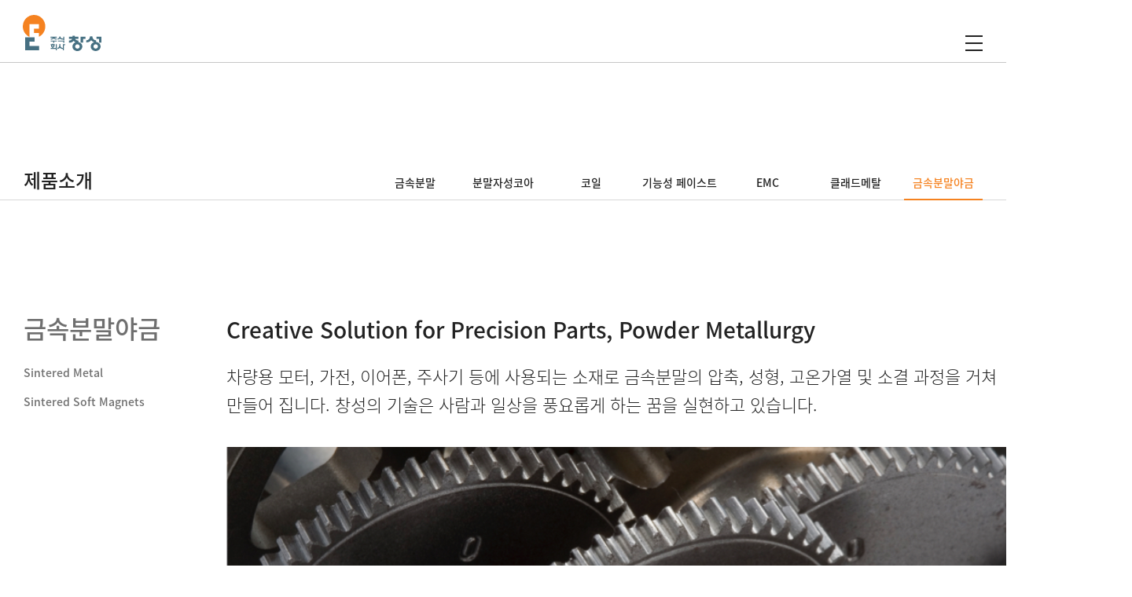

--- FILE ---
content_type: text/html;charset=UTF-8
request_url: https://changsung.com/metallurgy
body_size: 55940
content:
<!DOCTYPE html>
<html lang="ko">
<head>
    <meta charset="utf-8">
    <title>주식회사 창성</title>
    <meta name="description" content="오늘의 기술을 넘어 내일의 가치를 꿈꾸는 기업. 창성">
    <meta property="og:title" content="주식회사 창성">
    <meta property="og:description" content="오늘의 기술을 넘어 내일의 가치를 꿈꾸는 기업. 창성">
    <meta property="og:image" content="/images/pc/sns-kor.jpg">
    <meta name="viewport" content="width=device-width, initial-scale=1, minimum-scale=1">
    <meta http-equiv="X-UA-Compatible" content="IE=edge" />
    <link rel="shortcut icon" href="/images/ChangSung_symbolmark.ico" type="image/x-icon">
    <link rel="stylesheet" type="text/css" href="/css/jquery-ui.min.css"/>
    <link rel="stylesheet" type="text/css" href="/css/jquery.fullPage.css"/>
    <link rel="stylesheet" type="text/css" href="/css/aos.css">
    <link rel="stylesheet" type="text/css" href="/css/style.css">
    <script src="/js/jquery-1.12.2.min.js"></script>
    <script src="/js/jquery-ui.min.js"></script>
    <script src="/js/swiper.min.js"></script>
    <script src="/js/aos.js"></script>
    <script src="/js/rellax.min.js"></script>
    <script src="/js/common.js"></script>
    <script src="/js/email.js"></script>
</head>
<body>
<script>
    AOS.init();
</script>
<header id="header">
    <div class="inner">
        <h1 class="home_logo"><a href="/changsung"><span class="screen_out">주식회사 창성</span></a></h1>
        <button type="button" class="btn_gnb open"><span class="screen_out">메뉴 열기</span></button>
        <div class="header_cont">
            <nav class="box_gnb">
                <ul class="list_gnb">
                    <li class="top_level">
                        <a href="/intro" class="link_gnb">창성</a>
                        <div class="box_sub">
                            <div class="sub_menu">
                                <ul class="list_2depth">
                                    <li class="current_menu">
                                        <a href="/intro" class="link_gnb">창성</a>
                                    </li>
                                    <li class="intro"> <!--intro : metallurgy -->
                                        <a href="/intro" class="link_gnb">기업소개</a>
                                        <ul class="list_3depth">
                                            <li><a href="/intro?index=0" class="link_gnb">경영이념</a></li>
                                            <li><a href="/intro?index=1" class="link_gnb">인사말</a></li>
                                            <li><a href="/intro?index=2" class="link_gnb">기업개요</a></li>
                                            <li><a href="/intro?index=3" class="link_gnb">연혁</a></li>
                                        </ul>
                                    </li>
                                    <!--<li class="history">
                                        <a href="/agency" class="link_gnb">연혁</a>
                                        <a href="/history" class="link_gnb">창성의 역사</a>
                                        <ul class="list_3depth">
                                            <li><a href="/agency" class="link_gnb">연대기관</a></li>
                                            <li><a href="/memories1980" class="link_gnb">추억관</a></li>
                                        </ul>
                                    </li>-->
                                    <!-- group : metallurgy -->
                                    <!--
                                    <li class="group">
                                        <a href="/group" class="link_gnb ">그룹사 소개</a>
                                        <ul class="list_3depth">
                                            <li><a href="/group?index=0" class="link_gnb">소재 · 제조 부문</a></li>
                                            <li><a href="/group?index=1" class="link_gnb">건설 · 부동산 부문</a></li>
                                            <li><a href="/group?index=2" class="link_gnb">호텔 &amp; 리조트 부문</a></li>
                                            <li><a href="/group?index=3" class="link_gnb">메세나 부문</a></li>
                                        </ul>
                                    </li> -->
                                    <li class="status"> <!-- status : metallurgy -->
                                        <a href="/status" class="link_gnb">인증현황</a>
                                        <ul class="list_3depth">
                                            <li><a href="/status?index=0" class="link_gnb">인증현황</a></li>
                                            <li><a href="/status?index=1" class="link_gnb">KOLAS</a></li>
                                        </ul>
                                    </li>
                                </ul>
                            </div>
                        </div>
                    </li>
                    <li class="top_level">
                        <a href="/allProduct" class="link_gnb">제품소개</a>
                        <div class="box_sub">
                            <div class="sub_menu">
                                <ul class="list_2depth">
                                    <li class="current_menu">
                                        <a href="/allProduct" class="link_gnb">제품소개</a>
                                    </li>
                                    <li class="m_on allProduct"> <!-- allProduct : metallurgy -->
                                        <a href="/allProduct" class="link_gnb">전체보기</a>
                                    </li>
                                    <li class="metalPowders"> <!-- metalPowders : metallurgy -->
                                        <a href="/metalPowders" class="link_gnb">금속분말</a>
                                        <ul class="list_3depth">
                                            <li>
                                                <a href="/metalPowders?index=1" class="link_gnb">구조용분말</a>
                                                <!--
                                                <button type="button" class="btn_more"><i class="plus"></i></button>
                                                <ul class="list_4depth">
                                                    <li><a href="/metalPowders?index=1&tab=0" class="link_gnb">동분말</a></li>
                                                    <li><a href="/metalPowders?index=1&tab=1" class="link_gnb">청동분말</a></li>
                                                    <li><a href="/metalPowders?index=1&tab=2" class="link_gnb">동합금분말</a></li>
                                                    <li><a href="/metalPowders?index=1&tab=3" class="link_gnb">철합금분말</a></li>
                                                    <li><a href="/metalPowders?index=1&tab=4" class="link_gnb">알루미늄&마그네슘분말</a></li>
                                                    <li><a href="/metalPowders?index=1&tab=5" class="link_gnb">저융점분말</a></li>
                                                    <li><a href="/metalPowders?index=1&tab=6" class="link_gnb">AM금속분말/MIM분말</a></li>
                                                </ul>-->
                                            </li>
                                            <li>
                                                <a href="/metalPowders?index=2" class="link_gnb">기능성분말</a>
                                                <!--
                                                <button type="button" class="btn_more"><i class="plus"></i></button>
                                                <ul class="list_4depth">
                                                    <li><a href="/metalPowders?index=2&tab=0" class="link_gnb">은분말</a></li>
                                                    <li><a href="/metalPowders?index=2&tab=1" class="link_gnb">코팅분말</a></li>
                                                    <li><a href="/metalPowders?index=2&tab=2" class="link_gnb">미세자성분말</a></li>
                                                </ul>-->
                                            </li>
                                        </ul>
                                    </li>
                                    <li class="cores"> <!-- cores : metallurgy -->
                                        <a href="/cores" class="link_gnb">분말자성코아</a>
                                        <ul class="list_3depth">
                                            <li>
                                                <a href="/cores?index=1" class="link_gnb">Titanium Grade</a>
                                                <!--
                                                <button type="button" class="btn_more"><i class="plus"></i></button>
                                                <ul class="list_4depth">
                                                    <li><a href="/cores?index=1&tab=0" class="link_gnb">High Flux GT Cores</a></li>
                                                    <li><a href="/cores?index=1&tab=1" class="link_gnb">Mega Flux GT Cores</a></li>
                                                </ul>-->
                                            </li>
                                            <li>
                                                <a href="/cores?index=2" class="link_gnb">Toroidal Cores</a>
                                                <!--
                                                <button type="button" class="btn_more"><i class="plus"></i></button>
                                                <ul class="list_4depth">
                                                    <li><a href="/cores?index=2&tab=0" class="link_gnb">MPP Cores</a></li>
                                                    <li><a href="/cores?index=2&tab=1" class="link_gnb">High Flux Cores</a></li>
                                                    <li><a href="/cores?index=2&tab=2" class="link_gnb">Sendust Cores</a></li>
                                                    <li><a href="/cores?index=2&tab=3" class="link_gnb">Mega Flux Cores</a></li>
                                                    <li><a href="/cores?index=2&tab=4" class="link_gnb">HS Cores</a></li>
                                                    <li><a href="/cores?index=2&tab=5" class="link_gnb">HP Cores</a></li>
                                                </ul>-->
                                            </li>
                                            <li>
                                                <a href="/cores?index=3" class="link_gnb">Shaped Cores</a>
                                                <!--
                                                <button type="button" class="btn_more"><i class="plus"></i></button>
                                                <ul class="list_4depth">
                                                    <li><a href="/cores?index=3&tab=0" class="link_gnb">Block Cores</a></li>
                                                    <li><a href="/cores?index=3&tab=1" class="link_gnb">Big Block Cores</a></li>
                                                    <li><a href="/cores?index=3&tab=2" class="link_gnb">E Cores</a></li>
                                                    <li><a href="/cores?index=3&tab=3" class="link_gnb">EQ Cores</a></li>
                                                    <li><a href="/cores?index=3&tab=4" class="link_gnb">EQ+I Cores</a></li>
                                                    <li><a href="/cores?index=3&tab=5" class="link_gnb">EER Cores</a></li>
                                                    <li><a href="/cores?index=3&tab=6" class="link_gnb">ER Cores</a></li>
                                                    <li><a href="/cores?index=3&tab=7" class="link_gnb">U Cores</a></li>
                                                    <li><a href="/cores?index=3&tab=8" class="link_gnb">Ellipse Cores</a></li>
                                                    <li><a href="/cores?index=3&tab=9" class="link_gnb">Round Block + Cylinder Cores</a></li>
                                                    <li><a href="/cores?index=3&tab=10" class="link_gnb">Planar E+I Cores</a></li>
                                                </ul>-->
                                            </li>
                                        </ul>
                                    </li>
                                    <li class="coil"> <!-- coil : metallurgy -->
                                        <a href="/coil" class="link_gnb">코일</a>
                                        <ul class="list_3depth">
                                            <li><a href="/coil?index=1" class="link_gnb">자동차용 인덕터</a></li>
                                            <li><a href="/coil?index=2" class="link_gnb">태양광용 인덕터</a></li>
                                            <li><a href="/coil?index=3" class="link_gnb">에어컨용 인덕터</a></li>
                                        </ul>
                                    </li>
                                    <li class="paste"> <!-- paste : metallurgy -->
                                        <a href="/paste" class="link_gnb">기능성 페이스트</a>
                                        <ul class="list_3depth">
                                            <li><a href="/paste?index=1" class="link_gnb">저온경화형</a></li>
                                            <li><a href="/paste?index=2" class="link_gnb">고온소성형</a></li>
                                        </ul>
                                    </li>
                                    <li class="emc"> <!-- emc : metallurgy -->
                                        <a href="/emc" class="link_gnb">EMC</a>
                                        <ul class="list_3depth">
                                            <li><a href="/emc?index=1" class="link_gnb">전자파 흡수체</a></li>
                                            <li><a href="/emc?index=2" class="link_gnb">방열재료</a></li>
                                        </ul>
                                    </li>
                                    <li class="cladMetals"> <!-- cladMetals : metallurgy -->
                                        <a href="/cladMetals" class="link_gnb">클래드메탈</a>
                                        <ul class="list_3depth">
                                            <li><a href="/cladMetals?index=1" class="link_gnb">Inlay Clad</a></li>
                                            <li><a href="/cladMetals?index=2" class="link_gnb">Overlay Clad </a></li>
                                            <li><a href="/cladMetals?index=3" class="link_gnb">Bus-bar Clad (CCA)</a></li>
                                            <li><a href="/cladMetals?index=4" class="link_gnb">Contact Tape</a></li>
                                            <li><a href="/cladMetals?index=5" class="link_gnb">Composite Clad</a></li>
                                            <li><a href="/cladMetals?index=6" class="link_gnb">Shunt Resistor</a></li>
                                        </ul>
                                    </li>
                                    <li class="metallurgy"> <!-- metallurgy : metallurgy -->
                                        <a href="/metallurgy" class="link_gnb">금속분말야금</a>
                                        <ul class="list_3depth">
                                            <li><a href="/metallurgy?index=1" class="link_gnb">Sintered Metal</a></li>
                                            <li><a href="/metallurgy?index=2" class="link_gnb">Sintered Soft Magnets</a></li>
                                        </ul>
                                    </li>
                                </ul>
                            </div>
                        </div>
                    </li>
                    <li class="top_level">
                        <a href="/research" class="link_gnb">R&amp;D</a>
                        <div class="box_sub">
                            <div class="sub_menu">
                                <ul class="list_2depth">
                                    <li class="current_menu">
                                        <a href="/research" class="link_gnb">R&amp;D</a>
                                    </li>
                                    <li class="research"> <!-- research : metallurgy -->
                                        <a href="/research" class="link_gnb">연구개발연혁</a>
                                    </li>
                                    <li class="field"> <!-- field : metallurgy -->
                                        <a href="/field" class="link_gnb">연구개발분야</a>
                                        <!--<ul class="list_3depth">
                                            <li><a href="/field?index=0" class="link_gnb">금속분말</a></li>
                                            <li><a href="/field?index=1" class="link_gnb">분말자성코아</a></li>
                                            <li><a href="/field?index=2" class="link_gnb">코일</a></li>
                                            <li><a href="/field?index=3" class="link_gnb">기능성 페이스트</a></li>
                                            <li><a href="/field?index=4" class="link_gnb">EMC</a></li>
                                            <li><a href="/field?index=5" class="link_gnb">클래드메탈</a></li>
                                            <li><a href="/field?index=6" class="link_gnb">금속분말야금</a></li>
                                        </ul>-->
                                    </li>
                                    <!--<li class="condition">
                                        <a href="/condition" class="link_gnb">R&amp;D 장비현황</a>
                                        <ul class="list_3depth">
                                            <li><a href="/condition?index=0" class="link_gnb">Metal powder</a></li>
                                            <li><a href="/condition?index=1" class="link_gnb">Functional Pastes</a></li>
                                            <li><a href="/condition?index=2" class="link_gnb">Magnetic</a></li>
                                            <li><a href="/condition?index=3" class="link_gnb">Fundamental</a></li>
                                        </ul>
                                    </li>-->
                                </ul>
                            </div>
                        </div>
                    </li>
                    <li class="top_level">
                        <a href="/csc" class="link_gnb">인재채용</a>
                        <div class="box_sub">
                            <div class="sub_menu">
                                <ul class="list_2depth">
                                    <li class="current_menu">
                                        <a href="/csc" class="link_gnb">인재채용</a>
                                    </li>
                                    <li class="csc"> <!-- csc : metallurgy -->
                                        <a href="/csc" class="link_gnb">WHY CSC</a>
                                        <ul class="list_3depth">
                                            <li><a href="/csc?index=0" class="link_gnb">인재상</a></li>
                                            <li><a href="/csc?index=1" class="link_gnb">인재육성제도</a></li>
                                            <li><a href="/csc?index=2" class="link_gnb">즐거운 직장</a></li>
                                            <li><a href="/csc?index=3" class="link_gnb">복리후생</a></li>
                                        </ul>
                                    </li>
                                    <li class="recruitment"> <!-- recruitment : metallurgy -->
                                        <a href="/recruitment" class="link_gnb">채용안내</a>
                                        <ul class="list_3depth">
                                            <li><a href="/recruitment?index=0" class="link_gnb">채용공고</a></li>
                                            <li><a href="/recruitment?index=1" class="link_gnb">FAQ</a></li>
                                            <li><a href="/recruitment?index=2" class="link_gnb">채용문의하기</a></li>
                                        </ul>
                                    </li>
                                </ul>
                            </div>
                        </div>
                    </li>
                    <li class="top_level">
                        <a href="/report" class="link_gnb">홍보센터</a>
                        <div class="box_sub">
                            <div class="sub_menu">
                                <ul class="list_2depth">
                                    <li class="current_menu">
                                        <a href="/report" class="link_gnb">홍보센터</a>
                                    </li>
                                    <!-- report : metallurgy -->
                                    <!--
                                    <li class="report">
                                        <a href="/report" class="link_gnb">보도자료</a>
                                    </li>
                                    -->
                                    <li class="news"> <!-- news : metallurgy -->
                                        <a href="/news" class="link_gnb">창성소식</a>
                                    </li>
                                    <li class="ci"> <!-- ci : metallurgy -->
                                        <a href="/ci" class="link_gnb">CI 소개</a>
                                        <!--<ul class="list_3depth">
                                            <li><a href="/ci?index=0" class="link_gnb">심볼마크</a></li>
                                            <li><a href="/ci?index=1" class="link_gnb">워드마크</a></li>
                                            <li><a href="/ci?index=2" class="link_gnb">시그니처</a></li>
                                            <li><a href="/ci?index=3" class="link_gnb">전용색상</a></li>
                                        </ul>-->
                                    </li>
                                </ul>
                            </div>
                        </div>
                    </li>
                    <li class="top_level">
                        <a href="/contactUs" class="link_gnb">고객문의</a>
                        <div class="box_sub">
                            <div class="sub_menu">
                                <ul class="list_2depth">
                                    <li class="current_menu">
                                        <a href="/contactUs" class="link_gnb">고객문의</a>
                                    </li>
                                    <li class="contactUs"> <!-- contactUs : metallurgy -->
                                        <a href="/contactUs" class="link_gnb">Contact Us</a>
                                    </li>
                                    <li class="location"> <!-- location : metallurgy -->
                                        <a href="/location" class="link_gnb">오시는 길</a>
                                    </li>
                                </ul>
                            </div>
                        </div>
                    </li>
                </ul>
            </nav>
            <div class="box_utill">
                <div class="utill_cont shop">
                    <a href="http://www.changsungshop.com/" class="link_txt pc_on" target="_blank">SHOP</a>
                    <a href="http://m.changsungshop.com/?tplMobileSkin=moment" class="link_txt m_on" target="_blank">샘플샵 바로가기</a>
                </div>
                <div class="utill_cont lang">
                    <a href="/changsung" class="link_txt on">KOR</a>
                    <a href="/changsung?lang=en" class="link_txt">ENG</a>
                    <a href="/changsung?lang=cn" class="link_txt">CN</a>
                </div>
                <div class="utill_cont search">
                    <button type="button" class="link_txt"><span class="screen_out">검색</span></button>
                    <button type="button" class="btn_close m_on"><span class="screen_out">닫기</span></button>
                    <div class="box_search">
                        <form id="searchForm" name="searchForm" method="post" action="/search">
                            <input type="text" id="searchWord" class="inp_search" name="searchWord" value="">
                        </form>
                        <button type="button" class="link_txt m_on"><span class="screen_out">검색</span></button>
                        <button type="button" class="btn_close"><span class="screen_out">닫기</span></button>
                    </div>
                </div>
            </div>
        </div>
        <button type="button" class="btn_gnb close"><span class="screen_out">메뉴 닫기</span></button>
    </div>
</header>
<script>
    var index = 0;
    var pageName = 'metallurgy';

    $(document).ready(function(){
        $(".list_gnb li."+pageName).addClass("on");
        $(".list_gnb li."+pageName).parents(".top_level").addClass("on");
    })
    window.onload = function() {
        $(".wrap_lnb .list_lnb li:eq("+index+")").trigger("click");
    }

    // 공백 검사
    function emptyCheck(str){
        str = str.replace(' ','');
        if(str == ''){
           return false;
        }else{
           return true;
        }
    }

    $('#searchForm').on('submit', function(){
        if(!emptyCheck($('#searchWord').val())){
            alert("검색어를 입력해주세요.");
            return false;
        }else{
            $(this).submit();
        }
    });


</script>
<section class="cont_section metallurgy product">
    <div class="page_head">
        <h1 class="current_page">제품소개</h1>
        <div id="subGnb" class="sub_gnb">
            <ul class="list_sub">
                <li><a href="/metalPowders">금속분말</a></li>
                <li><a href="/cores">분말자성코아</a></li>
                <li><a href="/coil">코일</a></li>
                <li><a href="/paste">기능성 페이스트</a></li>
                <li><a href="/emc">EMC</a></li>
                <li><a href="/cladMetals">클래드메탈</a></li>
                <li class="on"><a href="/metallurgy">금속분말야금</a></li>
            </ul>
        </div>
    </div>
    <div class="wrap_lnb">
        <h2 class="lnb_tit">금속분말야금</h2>
        <ul class="list_lnb">
            <li></li>
            <li class="on"><a href="#none">Sintered Metal</a></li>
            <li><a href="#none">Sintered Soft Magnets</a></li>
        </ul>
    </div>
    <div class="wrap_page product metallurgy">
        <div class="box_page">
            <h3 class="head_tit">Creative Solution for Precision Parts, Powder Metallurgy</h3>
            <strong class="head_txt">
                차량용 모터, 가전, 이어폰, 주사기 등에 사용되는 소재로 금속분말의 압축, 성형, 고온가열 및 소결 과정을 거쳐 만들어 집니다. 창성의 기술은 사람과 일상을 풍요롭게 하는 꿈을 실현하고 있습니다.
            </strong>
            <div class="parallax_bg">
                <div class="bg_box pc_on" style="background-image:url(/images/pc/powdermetallurgy-top-1.jpg)"></div>
                <div class="bg_box m_on" style="background-image:url(/images/mobile/m-powdermetallurgy-top-1@2x.jpg)"></div>
            </div>
            <p class="prod_desc">
                금속분말야금은 금속이나 금속산화물의 분말을 금형에 넣어 프레스로 압축 성형한 후 고온으로 가열 소결하면 굳어지는 현상을 이용하여, 독특한 특징을 가진 재료나 일정한 형태의 제품을 만드는 제조기술입니다.
            </p>

            <!--<img src="/images/pc/metallurgy1.jpg" alt="" class="pc_on" style="margin:-8px 0 60px 0">
            <img src="/images/mobile/metallurgy1.jpg" alt="" class="m_on" style="margin:-8px 0 48px">-->

            <strong class="sub_tit">적용분야</strong>
            <div class="dl_app">
                <dl>
                    <dt>∙ 공압밸브</dt>
                    <dd><br></dd>
                </dl>
                <dl>
                    <dt>∙ 가전, 사무용품 및 차량용 모터 부품</dt>
                    <dd><br></dd>
                </dl>
                <dl>
                    <dt>∙ 이어폰</dt>
                    <dd><br></dd>
                </dl>
                <dl>
                    <dt>∙ 주사기</dt>
                    <dd><br></dd>
                </dl>
            </div>
            <ul class="list_down">
                <!--<li>
                    <a href="/file/product/introduction/07_Powder Metallurgy_down.pdf" target="_blank" class="btn_effect introduction">
                        <span class="txt">제품소개서 <br class="m_on">다운로드</span>
                        <span class="on_txt">제품소개서 <br class="m_on">다운로드</span>
                        <span class="bg_on"></span>
                    </a>
                </li>-->
                <li>
                    <a href="#none" onclick="commLayerOpen('metallurgy');" class="btn_effect">
                        <span class="txt">금속분말야금 문의</span>
                        <span class="on_txt">금속분말야금 문의</span>
                        <span class="bg_on"></span>
                    </a>
                </li>
                <li>
                    <a href="http://www.changsungshop.com/" class="pc_on btn_effect" target="_blank">
                        <span class="txt">구매하기</span>
                        <span class="on_txt">구매하기</span>
                        <span class="bg_on"></span>
                    </a>
                    <a href="http://m.changsungshop.com/?tplMobileSkin=moment" class="m_on btn_effect" target="_blank">
                        <span class="txt">구매하기</span>
                        <span class="on_txt">구매하기</span>
                        <span class="bg_on"></span>
                    </a>
                </li>
            </ul>
        </div>
        <div class="box_page">
            <div class="box_tit">
                <h3 class="page_tit">Sintered Metal</h3>
            </div>
            <div class="box_sub">
                <div class="parallax_bg thumb">
                    <div class="bg_box pc_on" style="background-image: url(/images/pc/powdermetallurgy-top-2.jpg);"></div>
                    <div class="bg_box m_on" style="background-image: url(/images/mobile/m-powdermetallurgy-top-2@2x.jpg);"></div>
                </div>
                <p class="txt">창성은 다년간 축적된 금속분말 제조기술을 바탕으로 분말야금 제품의 요구 특성에 적합한 원료 분말을 직접 설계, 개발, 생산함으로써 보다 우수한 품질의 분말야금 제품을 제조하고 있습니다.</p>
            </div>
            <div class="overflow_hidden">
                <div class="float_left">
                    <strong class="sub_tit">적용분야</strong>
                    <div class="dl_app">
                        <dl>
                            <dt>∙ 전자주차 브레이크 부품</dt>
                            <dd><br></dd>
                        </dl>
                        <dl>
                            <dt>∙ 전자제어파워스티어링 부품</dt>
                            <dd><br></dd>
                        </dl>
                        <dl>
                            <dt>∙ 냉장고 냉매 배관 체결용 부품</dt>
                            <dd><br></dd>
                        </dl>
                        <dl>
                            <dt>∙ 주사기용 필터</dt>
                            <dd><br></dd>
                        </dl>
                    </div>
                </div>
                <div class="float_right">
                    <img src="/images/pc/metallurgy2.jpg" alt="" class="pc_on">
                    <img src="/images/mobile/metallurgy2.jpg" alt="" class="m_on">
                </div>
            </div>
            <div class="wrap_table">
                <div class="btn_view">
                    <a href="#none" class="btn close">상세정보 닫기</a>
                    <a href="#none" class="btn open on">상세정보 보기</a>
                </div>
                <div class="box_table">
                    <div class="wrap_table">
                        <strong class="tbl_tit">MATERIAL FOR OIL IMPREGNATED BEARINGS</strong>
                        <div class="prod_table">
                            <table class="product_table">
    <caption>MATERIAL FOR OIL IMPREGNATED BEARINGS</caption>
    <thead>
        <tr class="border">
            <th>MATERIALS</th>
            <th>DENSITY(g/cm³)</th>
            <th>APPLICATION</th>
            <th>CHARACTERISTICS</th>
        </tr>
    </thead>
    <tbody>
        <tr class="border">
            <td class="align_left">Cu-Sn</td>
            <td>6.0 ~ 6.4</td>
            <td class="align_left">Micromotor</td>
            <td class="align_left">Precise mini components</td>
        </tr>
        <tr class="border">
            <td class="align_left">Cu-Sn</td>
            <td>6.4 ~ 6.8</td>
            <td class="align_left">D.D Capstan motor</td>
            <td class="align_left">Low speed, high load, outstanding initial iubricity</td>
        </tr>
        <tr class="border">
            <td class="align_left">Cu-Sn-C</td>
            <td>6.8 ~ 7.5</td>
            <td class="align_left">Audio equipment</td>
            <td class="align_left">Pb(C) enhance shaft / beating inbrication</td>
        </tr>
        <tr class="border">
            <td class="align_left">Cu-Sn-MoS₂</td>
            <td>6.4 ~ 7.2</td>
            <td class="align_left">VCR, Office equipment</td>
            <td class="align_left">Solid Iubricants, Durable materials</td>
        </tr>
        <tr class="border">
            <td class="align_left">Fe</td>
            <td>5.8 ~ 6.4</td>
            <td class="align_left">Home applicance</td>
            <td class="align_left">Medium load</td>
        </tr>
        <tr class="border">
            <td class="align_left">Fe-Cu</td>
            <td>5.8 ~ 7.0</td>
            <td class="align_left">Home applicance</td>
            <td class="align_left">Medium load</td>
        </tr>
        <tr class="border">
            <td class="align_left">Fe-Cu (C)</td>
            <td>6.4 ~ 6.8</td>
            <td class="align_left">Customer electonic</td>
            <td class="align_left">High load</td>
        </tr>
        <tr class="border">
            <td class="align_left">Fe-Cu-Zn-C</td>
            <td>5.8 ~ 7.2</td>
            <td class="align_left">Tape recorders, electronic mixer</td>
            <td class="align_left">High load, Soild lubricant</td>
        </tr>
    </tbody>
</table>
                        </div>
                        <strong class="tbl_tit">MATERIAL FOR STRUCTURAL PARTS</strong>
                        <div class="prod_table">
                            <table class="product_table">
    <caption>MATERIAL FOR STRUCTURAL PARTS</caption>
    <thead>
        <tr class="border">
            <th>MATERIALS</th>
            <th>DENSITY(g/cm³)</th>
            <th>HARDNESS(HRB)</th>
            <th>T.S(kg/mm)</th>
            <th>REMARKS</th>
        </tr>
    </thead>
    <tbody>
        <tr class="border">
            <td class="align_left">Fe</td>
            <td>6.2 ~ 7.0</td>
            <td>10 ~ 50</td>
            <td>10 ~ 25</td>
            <td class="align_left">Pure Iron</td>
        </tr>
        <tr class="border">
            <td class="align_left">Fe-Cu</td>
            <td>6.2 ~ 7.0</td>
            <td>25 ~ 60</td>
            <td>15 ~ 35</td>
            <td class="align_left">Copper-alloy steel</td>
        </tr>
        <tr class="border">
            <td class="align_left">Fe-Cu(L)</td>
            <td>6.2 ~ 6.4</td>
            <td>20 ~ 30</td>
            <td>10 ~ 20</td>
            <td class="align_left">Low-carbon steel</td>
        </tr>
        <tr class="border">
            <td class="align_left">Fe-Cu(H)</td>
            <td>6.4 ~ 7.0</td>
            <td>30 ~ 50</td>
            <td>20 ~ 45</td>
            <td class="align_left">High-carbon steel</td>
        </tr>
        <tr class="border">
            <td class="align_left">Fe-Cu-C</td>
            <td>6.2 ~ 7.0</td>
            <td>30 ~ 70</td>
            <td>20 ~ 60</td>
            <td class="align_left">Copper-carbon steel</td>
        </tr>
        <tr class="border">
            <td class="align_left">Fe-Cu-C-Ni</td>
            <td>6.6 ~ 7.0</td>
            <td>40 ~ 65</td>
            <td>30 ~ 45</td>
            <td class="align_left">Nickel-alloy steel</td>
        </tr>
        <tr class="border">
            <td class="align_left">Fe-Cu-C-Ni-Mo</td>
            <td>7.0 ~ 7.4</td>
            <td>60 ~ 100</td>
            <td>60 ~ 75</td>
            <td class="align_left">Alloyed steel</td>
        </tr>
    </tbody>
</table>
                        </div>
                    </div>
                </div>
            </div>
        </div>
        <div class="box_page">
            <div class="box_tit">
                <h3 class="page_tit">Sintered Soft Magnets</h3>
            </div>
            <div class="box_sub">
                <div class="parallax_bg thumb">
                    <div class="bg_box pc_on" style="background-image: url(/images/pc/powdermetallurgy-top-3.jpg);"></div>
                    <div class="bg_box m_on" style="background-image: url(/images/mobile/m-powdermetallurgy-top-3@2x.jpg);"></div>
                </div>
                <p class="txt">자성재료는 산업분야의 기초소재로서 최근 전기/전자 기술의 발전에 힘입어 장차 성장 산업으로서 각광을 받고 있으며, 특히 연자성 물질들은 높은 자주율, 낮은 보자력 및 낮은 이력손실을 가져 자기장에 의해서 생성되는 플럭스 밀도를 증폭하는데 사용되고 있습니다. 창성은 세계 최고의 연자성 분말코아 제조기술과 금속분말 및 분말 소결기술을 바탕으로 우수한 자성 특성을 가진 자성부품을 다양한 형상으로 대량생산이 가능합니다.</p>
            </div>
            <div class="overflow_hidden">
                <div class="float_left">
                    <strong class="sub_tit">적용분야</strong>
                    <div class="dl_app">
                        <dl>
                            <dt>∙ 이어폰 BA(밸런스 아마추어)용 자성요크</dt>
                            <dd><br></dd>
                        </dl>
                        <dl>
                            <dt>∙ 솔레노이드 공압 밸브용 부품</dt>
                            <dd><br></dd>
                        </dl>
                    </div>
                </div>
                <div class="float_right">
                    <img src="/images/pc/metallurgy3.jpg" alt="" class="pc_on">
                    <img src="/images/mobile/metallurgy3.jpg" alt="" class="m_on">
                </div>
            </div>
            <div class="wrap_table">
                <div class="btn_view">
                    <a href="#none" class="btn close">상세정보 닫기</a>
                    <a href="#none" class="btn open on">상세정보 보기</a>
                </div>
                <div class="box_table">
                    <strong class="tbl_tit">SOFT MAGNETIC PROPERTIES OF SINTERED MATERIAL</strong>
                    <div class="wrap_table">
                        <div class="prod_table">
                            <table class="product_table">
    <caption>SOFT MAGNETIC PROPERTIES OF SINTERED MATERIAL</caption>
    <thead>
        <tr class="border">
            <th>MATERIALS</th>
            <th>B<sub>50</sub> (G)</th>
            <th>Br(G)</th>
            <th>Hc(Oe)</th>
            <th>PERMEABILITY(μ)</th>
            <th>APPLICATION</th>
        </tr>
    </thead>
    <tbody>
        <tr class="border">
            <td class="align_left">Fe(Low C)</td>
            <td>11,000</td>
            <td>9,600</td>
            <td>1,8</td>
            <td>2,800</td>
            <td class="align_left">C-Coil</td>
        </tr>
        <tr class="border">
            <td rowspan="2" class="align_left">Permalloy</td>
            <td>6,000</td>
            <td>1,000</td>
            <td>0.9</td>
            <td>700</td>
            <td class="align_left">Yoke</td>
        </tr>
        <tr>
            <td>13,000</td>
            <td>8,000</td>
            <td>0.4</td>
            <td>1,000</td>
            <td class="align_left">Solenoid, Yoke</td>
        </tr>
        <tr class="border">
            <td class="align_left">STS430</td>
            <td>11,000</td>
            <td>7,500</td>
            <td>1.4</td>
            <td>3,000</td>
            <td class="align_left">Solenoid</td>
        </tr>
        <tr class="border">
            <td class="align_left">Fe(powder)</td>
            <td>13,000</td>
            <td>2,000</td>
            <td>2,4</td>
            <td>500</td>
            <td class="align_left">Ignition Coil</td>
        </tr>
    </tbody>
</table>
                        </div>
                    </div>
                </div>
            </div>
        </div>
    </div>
</section>
<article class="wrap_layer metallurgy">
    <div class="layer_inner">
        <div class="ask_cont">
            <h1 class="logo" class="logo">
                <img src="/images/pc/logo_color.svg" alt="주식회사 창성" class="pc_on">
                <img src="/images/mobile/logo.svg" alt="주식회사 창성" class="m_on">
            </h1>
            <div class="ask_form">
                <form action="/sendEmail" name="emailForm" method="post" class="emailForm">
                    <input type="hidden" name="emailType" value="metallurgy">
                    <input type="hidden" name="subject" value="금속분말야금 문의">
                    <h2 class="ask_tit">금속분말야금 문의</h2>
                    <div class="user_info">
                        <h3 class="comm_tit">사용자 정보</h3>
                        <div class="box_input fl">
                            <strong class="input_tit">회사명 (필수)</strong>
                            <input type="text" class="comm_inp focus" name="userCompany">
                        </div>
                        <div class="box_input fr">
                            <strong class="input_tit">이름 (필수)</strong>
                            <input type="text" class="comm_inp" name="userName">
                        </div>
                        <div class="box_input fl">
                            <strong class="input_tit">이메일 (필수)</strong>
                            <input type="text" class="comm_inp" name="userMail">
                        </div>
                        <div class="box_input fr">
                            <strong class="input_tit">휴대폰번호 (필수)</strong>
                            <input type="text" class="comm_inp" name="userPhone">
                        </div>
                        <div class="box_input fl">
                            <strong class="input_tit">전화번호</strong>
                            <input type="text" class="comm_inp" name="userTel">
                        </div>
                        <div class="box_input fr">
                            <strong class="input_tit">주소</strong>
                            <input type="text" class="comm_inp" name="userAddress">
                        </div>
                    </div>
                    <div class="wrap_ask">
                        <h3 class="comm_tit">문의내용</h3>
                        <div class="box_input">
                            <strong class="input_tit">제목</strong>
                            <input type="text" name="title" class="comm_inp wd100">
                        </div>
                        <div class="box_input">
                            <strong class="input_tit">내용</strong>
                            <textarea class="text_area content" name="content"></textarea>
                        </div>
                    </div>
                    <!-- 개인정보 수집 및 이용동의 -->
                    <div class="use_agree">
                        <h2 class="tit_txt">개인정보수집 및 이용동의</h2>
                        <p class="use_txt">본 개인정보처리방침의 목차는 아래와 같습니다.</p>
                        <table class="tbl_use">
                            <colgroup>
                                <col class="col1">
                                <col class="col2">
                                <col class="col3">
                            </colgroup>
                            <thead>
                                <tr>
                                    <th>항목</th>
                                    <th>수집목적</th>
                                    <th>보유·이용 기간</th>
                                </tr>
                            </thead>
                            <tbody>
                                <tr>
                                    <td>회사명, 이름, 이메일, 휴대폰번호, 전화번호, 주소</td>
                                    <td>고객상담 및 제품정보 제공</td>
                                    <td>문의목적 달성 후 5일이내 파기</td>
                                </tr>
                            </tbody>
                        </table>
                        <p class="use_txt">※ 문의서비스 제공을 위해 필요한 개인정보에 수집 및 이용에 동의가 필요합니다.</p>
                        <p class="use_txt">※ 동의를 거부하실 경우 서비스 이용이 불가합니다.</p>
                        <div class="box_chk use_label">
                            <input type="checkbox" id="useCheckMetallurgy" name="useCheck">
                            <label for="useCheckMetallurgy">개인정보 수집 및 이용에 동의합니다.</label>
                        </div>
                        <div class="box_btn">
                            <button type="button" class="btn_save btn_effect" onclick="javascript:temporarySave('metallurgy');">
                                <span class="txt">임시 저장</span>
                                <span class="on_txt">임시 저장</span>
                                <span class="bg_on"></span>
                            </button>
                            <button type="button" class="btn_send btn_effect" onclick="javascript:sendEmail('metallurgy');">
                                <span class="txt">보내기</span>
                                <span class="on_txt">보내기</span>
                                <span class="bg_on"></span>
                            </button>
                        </div>
                    </div>
                    <!-- //개인정보 수집 및 이용동의 -->
                </form>
            </div>
            <div class="company_info">
                <strong class="company_name">(주)창성</strong>
                <p class="address_txt">인천광역시 남동구 승기천로<br>320 (남촌동 620-8)</p>
                <span class="txt_tel">T. 032-450-8770</span>
                <span class="txt_tel">F. 032-450-8870</span>
                <span class="txt_tel">E. powder_metallurgy_kr<br class="pc_on">@changsung.com</span>
            </div>
            <button type="button" class="btn_close" onclick="javascript:closePopup();">
                <img src="/images/mobile/icon/btn_close_black.svg" alt="닫기">
            </button>
        </div>
    </div>
</article>
<div class="site_map" id="siteMap">
    <div class="inner">
        <ul class="list_site">
            <li>
                <a href="/intro">창성</a>
                <ul class="list_sub">
                    <li><a href="/intro">기업소개</a></li>
                    <!--<li><a href="/agency">연혁</a></li>-->
                    <!--<li><a href="/group">그룹사 소개</a></li>-->
                    <li><a href="/status">인증현황</a></li>
                    <li><a href="/status?index=1">KOLAS</a></li>
                </ul>
            </li>
            <li>
                <a href="/allProduct">제품소개</a>
                <ul class="list_sub">
                    <li><a href="/metalPowders">금속분말</a></li>
                    <li><a href="/cores">분말자성코아</a></li>
                    <li><a href="/coil">코일</a></li>
                    <li><a href="/paste">기능성 페이스트</a></li>
                    <li><a href="/emc">EMC</a></li>
                    <li><a href="/cladMetals">클래드메탈</a></li>
                    <li><a href="/metallurgy">금속분말야금</a></li>
                </ul>
            </li>
            <li>
                <a href="/research">R&amp;D</a>
                <ul class="list_sub">
                    <li><a href="/research">연구개발연혁</a></li>
                    <li><a href="/field">연구개발분야</a></li>
                    <!--<li><a href="/condition">R&amp;D 장비현황</a></li>-->
                </ul>
            </li>
            <li>
                <a href="/csc">인재채용</a>
                <ul class="list_sub">
                    <li><a href="/csc">WHY CSC</a></li>
                    <li><a href="/recruitment">채용안내</a></li>
                </ul>
            </li>
            <li>
                <a href="/">홍보센터</a>
                <ul class="list_sub">
                    <!--<li><a href="/report">보도자료</a></li>-->
                    <li><a href="/news">창성소식</a></li>
                    <li><a href="/ci">CI 소개</a></li>
                </ul>
            </li>
            <li>
                <a href="/contactUs">고객문의</a>
                <ul class="list_sub">
                    <li><a href="/contactUs">Contact Us</a></li>
                    <li><a href="/location">오시는 길</a></li>
                </ul>
            </li>
        </ul>
        <div class="sample_shop">
            <a class="link_sample" href="http://www.changsungshop.com/" target="_blank">샘플샵 바로가기</a>
            <img src="/images/pc/sample.jpg" alt="샘플 이미지" class="bg_img">
        </div>
    </div>
</div>
<footer id="footer">
    <div class="inner">
        <h1 class="csc_img"><span class="screen_out">chang sung corporation</span></h1>
        <div class="family_site">
            <div class="family_inner">
                <div class="wrap_btn">
                    <button type="button" class="btn_family">
                        <span class="txt">FAMILY SITE</span>
                        <span class="on_txt">FAMILY SITE</span>
                        <span class="bg_on"></span>
                    </button>
                </div>
                <ul class="list_family">
                    <li><a href="http://www.hanatech.co.kr/site/" target="_blank">하나테크</a></li>
                    <li><a href="http://www.daewha.co.kr/" target="_blank">대화프레스</a></li>
                    <li><a href="http://www.dokor.com/" target="_blank">도일코리아</a></li>
                    <li><a href="http://csenc.co.kr/" target="_blank">창성건설</a></li>
                    <li><a href="https://www.marriott.com/hotels/travel/selmo-aloft-seoul-myeongdong/" target="_blank">알로프트 서울 명동 호텔</a></li>
                    <li><a href="https://baliosgc.com/index.asp" target="_blank">발리오스 CC</a></li>
                    <li><a href="http://www.baliosequestrian.com/" target="_blank">발리오스 승마클럽</a></li>
                    <li><a href="http://kpns.co.kr" target="_blank">장애인 노르딕 스키팀</a></li>
                </ul>
            </div>
        </div>
        <ul class="list_policy">
            <li><a href="/agreement">이용약관</a></li>
            <li><a href="javascript:commLayerOpen('email_policy');">이메일무단수집거부</a></li>
            <li><a href="/policy">개인정보처리방침</a></li>
        </ul>
        <address class="address_info">(주)창성 ㅣ 인천광역시 남동구 승기천로 320 (남촌동 620-8) &nbsp;<br class="m_on">TEL. <a href="tel:032-450-8770" class="link_tel">032-450-8770</a> &nbsp;FAX. <a href="#none" class="link_tel">032-450-8870</a></address>
        <small class="copy_txt">Copyright ⓒ 2021 Chang Sung Corporation. All rights reserved.</small>
        <div class="sample_shop m_on">
            <a class="link_sample" href="http://m.changsungshop.com/?tplMobileSkin=moment" target="_blank">샘플샵 바로가기</a>
            <img src="/images/mobile/sample.jpg" alt="샘플 이미지" class="bg_img">
        </div>
    </div>
</footer>
<article class="wrap_layer email_policy">
    <div class="layer_inner">
        <h1 class="tit_txt">이메일 무단수집거부</h1>
        <p class="cont_txt">본 웹사이트는 게시된 이메일 주소가 전자우편 수집 프로그램이나 그 밖의 기술적 장치를 이용하여 무단 수집되는 것을 거부합니다. 이를 위반 시 『정보통신망 이용촉진 및 정보보호 등에 관한 법률』등에 의해 처벌 받을 수 있습니다.</p>
        <button type="button" class="btn_close">
            <img src="/images/mobile/icon/btn_close_black.svg" alt="닫기">
        </button>
    </div>
</article>
</body>
</html>

--- FILE ---
content_type: text/css
request_url: https://changsung.com/css/style.css
body_size: 164209
content:
@charset "UTF-8";
/* reset */
@font-face {font-family:'Noto Sans KR';font-style:normal;font-weight:300;src:url(/fonts/NotoSansKR-Light.woff2) format('woff2'),url(/fonts/NotoSansKR-Light.woff) format('woff'),url(/fonts/NotoSansKR-Light.otf) format('opentype')}
@font-face {font-family:'Noto Sans KR';font-style:normal;font-weight:400;src:url(/fonts/NotoSansKR-Regular.woff2) format('woff2'),url(/fonts/NotoSansKR-Regular.woff) format('woff'),url(/fonts/NotoSansKR-Regular.otf) format('opentype')}
@font-face {font-family:'Noto Sans KR';font-style:normal;font-weight:500;src:url(/fonts/NotoSansKR-Medium.woff2) format('woff2'),url(/fonts/NotoSansKR-Medium.woff) format('woff'),url(/fonts/NotoSansKR-Medium.otf) format('opentype')}

@font-face {font-family:'Roboto';font-style:normal;font-weight:100;src:url(/fonts/Roboto-Thin.woff2) format('woff2'),url(/fonts/Roboto-Thin.woff) format('woff'),url(/fonts/Roboto-Thin.otf) format('opentype')}
@font-face {font-family:'Roboto';font-style:normal;font-weight:300;src:url(/fonts/Roboto-Light.woff2) format('woff2'),url(/fonts/Roboto-Light.woff) format('woff'),url(/fonts/Roboto-Light.otf) format('opentype')}
@font-face {font-family:'Roboto';font-style:normal;font-weight:400;src:url(/fonts/Roboto-Regular.woff2) format('woff2'),url(/fonts/Roboto-Regular.woff) format('woff'),url(/fonts/Roboto-Regular.otf) format('opentype')}
@font-face {font-family:'Roboto';font-style:normal;font-weight:500;src:url(/fonts/Roboto-Medium.woff2) format('woff2'),url(/fonts/Roboto-Medium.woff) format('woff'),url(/fonts/Roboto-Medium.otf) format('opentype')}
@font-face {font-family:'Roboto';font-style:normal;font-weight:700;src:url(/fonts/Roboto-Bold.woff2) format('woff2'),url(/fonts/Roboto-Bold.woff) format('woff'),url(/fonts/Roboto-Bold.otf) format('opentype')}

@font-face {font-family:'Noto Serif KR';font-style:normal;font-weight:400;src:url(/fonts/NotoSerifKR-Regular.woff2) format('woff2'),url(/fonts/NotoSerifKR-Regular.woff) format('woff'),url(/fonts/NotoSerifKR-Regular.otf) format('opentype')}

* {-webkit-overflow-scrolling:touch;outline:none;-webkit-tap-highlight-color:transparent}
*, div, article, aside, footer, header, main, nav, section {-webkit-box-sizing:border-box;-moz-box-sizing:border-box;box-sizing:border-box}
body {position:relative;width:100%;min-width:320px;font-weight:400;font-size:16px;line-height:1.5;font-family:'Noto Sans KR', 'Noto Sans CJK KR', 'Noto Sans', "Malgun Gothic", Dotum, Hevetica, Arial, sans-serif;color:#222;-webkit-text-size-adjust:none;-ms-text-size-adjust:none;background-color:#fff}
body, div, dl, dt, dd, ul, ol, li, h1, h2, h3, h4, h5, h6, pre, code, form, fieldset, legend, textarea, p, blockquote, th, td, input, select, textarea, button, figure {margin:0;padding:0}
fieldset {min-width:auto;border:0 none}
img {max-width:100%;height:auto;vertical-align:top;-webkit-user-select:none;-webkit-touch-callout:none}
video {vertical-align:middle}
dl, ul, ol, menu, li {list-style:none}
blockquote, q {quotes:none}
blockquote:before, blockquote:after, q:before, q:after {content:'';content:none}
input, select, textarea, button {font-size:16px;vertical-align:middle}
button {border:0 none;background-color:transparent;cursor:pointer;outline:none}
button:disabled {cursor:auto}
table {border-collapse:collapse;border-spacing:0}
input[type="search"]::-webkit-search-decoration, input[type="search"]::-webkit-search-cancel-button, input[type="search"]::-webkit-search-results-button, input[type="search"]::-webkit-search-results-decoration {display:none}
input[type="text"], input[type="password"] {overflow:hidden !important;-webkit-transform:none;-moz-transform:none;-o-transform:none;transform:none}
input::-webkit-input-placeholder, input::-moz-placeholder, input:-ms-input-placeholder, input:-moz-placeholder {color:#aaa}
input[disabled], input[readonly] {color:#888;-webkit-text-fill-color:#rsd888;opacity:1}
button, input, textarea, select {/* -webkit-appearance:none;*/-webkit-border-radius:0;border-radius:0;border:0 none}
select::-ms-expand {display:none}
section, header, footer, main, article, aside, nav, figcaption, figure {display:block}
address, cite, code, dfn, em, var, i {font-style:normal;font-weight:400}
legend, caption {font-size:0;line-height:0;visibility:hidden}
h1, h2, h3, h4, h5, h6 {font-weight:600;font-size:16px;line-height:1.25;word-break:keep-all}
strong {font-weight:600}
a {color:#222;text-decoration:none;-webkit-user-select:none;-webkit-touch-callout:none}
a:active, a:hover {text-decoration:none}
hr {display:none}
mark {background-color:transparent;color:inherit}
i {vertical-align:middle}
iframe {background-color:#eceef1}

/*global*/
#pcWindow {min-width:1440px;margin:0 auto}
#pcWindow.fp-enabled {height:100vh}
.m_on {display:none}
.screen_out {overflow:hidden;position:absolute;width:0;height:0;line-height:0;text-indent:-9999px}
.cont_section, .inner {position:relative;width:1184px;margin:0 auto}
.plus {display:inline-block;overflow:hidden;position:relative;width:16px;height:16px;background:url(/images/pc/icon/plus.svg) no-repeat 0 0;transition:0.5s}
.plus:hover {transform:rotate(180deg);transition:0.5s}
.swiper-container {overflow:hidden;position:relative;z-index:1;padding:0;list-style:none}
.swiper-wrapper {position:relative;z-index:1;display:-webkit-box;display:-webkit-flex;display:flex;width:100%;height:auto;border-radius:5px;-webkit-transition-property:-webkit-transform;transition-property:-webkit-transform;-o-transition-property:transform;transition-property:transform;transition-property:transform, -webkit-transform}
.swiper-slide {-webkit-flex-shrink:0;flex-shrink:0;position:relative;width:100%;height:auto;min-width:100%;-webkit-transition-property:-webkit-transform;transition-property:-webkit-transform;transition-property:transform;transition-property:transform, -webkit-transform}
.btn_effect {display:block;overflow:hidden;position:relative;width:148px;height:36px;line-height:34px;cursor:pointer;background-color:#fff;font-size:0.75em}
.btn_effect .txt {display:block;width:100%;height:100%;text-align:center;border:1px solid #6f6f6f}
.btn_effect .on_txt {display:none;position:absolute;top:0;left:0;width:100%;height:100%;color:#f7f7f7;text-align:center;z-index:10;opacity:0}
.btn_effect .bg_on {display:block;position:absolute;top:100%;left:0;width:100%;height:100%;background-color:#f58220}
.parallax_bg {position:relative;overflow:hidden;width:100%;height:250px;margin-bottom:140px}
.parallax_bg .bg_box {position:absolute;top:0;left:0;width:100%;height:350px;background-size:100% auto;background-position:top center;background-repeat:no-repeat;transform:translate3d(0px, -50px, 0px);z-index:-1}
.overflow_hidden {overflow:hidden}
.mt8 {margin-top:8px}
.mt16 {margin-top:16px}
.mt24 {margin-top:24px}
.mt32 {margin-top:32px}
.mt60 {margin-top:60px}
.mb24 {margin-bottom:24px}
.mb35 {margin-bottom:35px}
.mb36 {margin-bottom:36px}
.mb38 {margin-bottom:38px}
.box_chk {overflow:hidden;display:inline-block}
.box_chk input[type="checkbox"] {display:none}
.box_chk input[type="checkbox"] + label {float:right;font-size:12px;color:#222;font-weight:300}
.box_chk input[type="checkbox"] + label:after {display:block;float:left;width:16px;height:16px;margin-top:1px;margin-right:8px;cursor:pointer;border:1px solid #6f6f6f;box-sizing:border-box;content:""}
.box_chk input[type="checkbox"]:checked + label:after {background:url(/images/pc/icon/ico_check.svg) no-repeat 0 0;background-size:16px 16px;border:0 none}
.box_chk.use_label input[type="checkbox"] + label {float:none}
.box_chk.use_label input[type="checkbox"] + label:after {float:right;margin-top:7px;margin-left:12px;margin-right:0}

/* common board */
.comm_board .tbl_board {width:100%;margin-bottom:52px;border-top:2px solid #222}
.comm_board .tbl_board .col1 {width:91px}
.comm_board .tbl_board .col2 {width:392px}
.comm_board .tbl_board .col3 {width:292px}
.comm_board .tbl_board .col4 {width:92px}
.comm_board .tbl_board th {height:52px;background-color:#f7f7f7;font-size:0.875em;font-weight:500;border-bottom:1px solid #c7c7c7;text-align:center}
.comm_board .tbl_board td {border-bottom:1px solid #c7c7c7}
.comm_board .tbl_board td a {display:block;width:100%;font-size:0.875em;color:#222;font-weight:300;text-align:center;word-break:keep-all}
.comm_board .tbl_board td.on a {color:#f58220}
.comm_board .tbl_board td.active a, .comm_board .tbl_board td.active .tit_txt {font-weight:500}
.comm_board .tbl_board td .tit_txt {font-weight:300}
.comm_board .comm_paging {text-align:center}
.comm_board .comm_paging .list_page {display:inline-block;overflow:hidden}
.comm_board .comm_paging .list_page li {float:left}
.comm_board .comm_paging .list_page li .btn_page {width:16px;padding:0 3px;font-size:12px;color:#6f6f6f;font-weight:300}
.comm_board .comm_paging .list_page li.on .btn_page {color:#222;font-weight:500;font-family:'Noto Sans KR'}
.comm_board .comm_paging .list_page li .btn_page:hover {color:#222;font-weight:500;font-family:'Noto Sans KR'}
.comm_board .comm_paging .list_page li .btn_first {margin-right:20px;width:10px;height:10px;background:url(/images/pc/icon/page_first.svg) no-repeat 0 0 ;background-size:100% auto}
.comm_board .comm_paging .list_page li .btn_prev {margin-right:21px;width:6px;height:10px;background:url(/images/pc/icon/page_prev.svg) no-repeat 0 0 ;background-size:100% auto}
.comm_board .comm_paging .list_page li .btn_next {margin-left:21px;width:6px;height:10px;background:url(/images/pc/icon/page_next.svg) no-repeat 0 0 ;background-size:100% auto}
.comm_board .comm_paging .list_page li .btn_end {margin-left:20px;width:10px;height:10px;background:url(/images/pc/icon/page_end.svg) no-repeat 0 0 ;background-size:100% auto}

/*header*/
#header {position:fixed;top:0;left:0;width:100%;height:128px;background-color:#fff;z-index:100;border-bottom:1px solid #c7c7c7;transition:0.2s}
#header.main_header {background-color:rgba(34,34,34,0.2);border-bottom:0 none}
#header .inner {width:100%;max-width:1920px;min-width:1440px}
#header .btn_gnb, .box_gnb .btn_more {display:none}
.home_logo {position:absolute;top:38px;left:80px;width:146px;height:67px;z-index:10;transition:0.2s}
.home_logo a {display:block;width:100%;height:100%;background:url(/images/pc/logo_color.svg) no-repeat 50% 50%;background-size:100% auto}
#header.main_header .home_logo a {background:url(/images/pc/logo_white.svg) no-repeat 50% 50%;background-size:100% auto}
.box_utill {display:block;position:absolute;top:74px;right:80px;transition:0.2s}
.box_utill:after {clear:both;content:""}
.box_utill .utill_cont {position:relative;float:left;margin-left:24px}
.box_utill .utill_cont.search {margin-left:34px}
.box_utill .utill_cont.shop .link_txt {display:block;width:45px;height:45px;background-color:#f58220;text-align:center;line-height:45px;border-radius:100px;color:#fff;font-family:'Roboto';font-weight:500;font-size:0.75em}
.box_utill .utill_cont.shop .link_txt.m_on {display:none}
#header.main_header .box_utill .utill_cont.shop .link_txt {background-color:#fff;color:#222}

.box_utill .utill_cont.lang .link_txt {float:left;position:relative;margin-right:21px;font-size:1em;color:#222;font-family:'Roboto';font-weight:500;line-height:45px}
.box_utill .utill_cont.lang .link_txt.on {color:#f58220}
.box_utill .utill_cont.lang .link_txt:hover {color:#f58220}
.box_utill .utill_cont.lang .link_txt:last-child {margin-right:0}
.box_utill .utill_cont.lang .link_txt:after {display:inline-block;position:absolute;top:17px;right:-12px;width:2px;height:12px;background-color:#222;content:""}
.box_utill .utill_cont.lang .link_txt:last-child:after {display:none}
#header.main_header .box_utill .utill_cont.lang .link_txt {color:#fff}
#header.main_header .box_utill .utill_cont.lang .link_txt.on {color:#f58220}
#header.main_header .box_utill .utill_cont.lang .link_txt:hover {color:#f58220}
#header.main_header .box_utill .utill_cont.lang .link_txt:after {background-color:#fff}

.box_utill .utill_cont.search .link_txt {display:block;width:20px;height:20px;margin-top:12px;background:url(/images/pc/icon/search_black.svg) no-repeat 50% 50%}
#header.main_header .box_utill .utill_cont.search .link_txt {background:url(/images/pc/icon/search_white.svg) no-repeat 50% 50%}
.box_utill .utill_cont.search .link_txt.m_on {display:none}
.box_utill .utill_cont.search .box_search {display:none;position:absolute;top:54px;right:-10px;width:280px;padding:15px 20px;background-color:#fff;;z-index:10}
.box_utill .utill_cont.search .inp_search {width:85%;padding:0 10px 5px;border-bottom:1px solid #000;color:#6f6f6f;font-size:1em}
.box_utill .utill_cont.search .btn_close {position:absolute;top:50%;right:20px;width:20px;height:20px;margin-top:-10px;background:url(/images/mobile/icon/btn_close_black.svg) no-repeat 0 0}
.box_gnb {position:absolute;top:85px;left:0;padding-left:342px;width:100%}
.list_gnb:after {clear:both;content:""}
#pcWindow .list_gnb .link_gnb:hover {color:#fff}
.list_gnb > li {float:left;width:84px;height:43px;margin-right:16px;text-align:center}
.list_gnb > li > .link_gnb {font-size:1em;color:#222;font-weight:500}
.list_gnb > li.on > .link_gnb {color:#f58220}
#header.main_header .list_gnb > li > .link_gnb {color:#fff}
#pcWindow .list_gnb > li > .link_gnb:hover {color:#f58220 !important}
.list_gnb > li .box_sub {display:none;position:fixed;top:128px;left:0px;width:100%;padding:20px 0 40px;background-color:#222;opacity:0.9;z-index:10}
.list_gnb > li .box_sub .sub_menu {width:1920px;margin:0 auto;padding-left:370px}
.list_gnb > li.prd .box_sub {}
.list_2depth {}
.list_2depth > li {float:left;width:130px;margin-right:10px;text-align:left}
.list_2depth > li > a {border-bottom:2px solid #3b3b3b}
.list_2depth > li.current_menu > a {border-bottom:0 none}
.list_2depth > li.current_menu {width:90px}
.list_2depth > li.current_menu > .link_gnb {color:#f58220;font-size:18px}
.list_2depth > li > .link_gnb {display:block;color:#6f6f6f;font-size:14px;line-height:26px;font-weight:500}
.list_2depth > li.on > .link_gnb {color:#fff !important}
.list_2depth > li.current_menu > .link_gnb:hover {color:#f58220 !important}
.list_3depth {padding-top:7px}
.list_3depth > li > .link_gnb {display:block;margin-top:8px;color:#6f6f6f;font-size:12px;line-height:14px;font-weight:400}
.list_4depth > li {position:relative;padding-left:10px}
.list_4depth > li:before {position:absolute;top:12px;left:0;width:2px;height:2px;border-radius:100px;background-color:#6f6f6f;content:""}
.list_4depth > li > .link_gnb {color:#6f6f6f;font-size:12px;line-height:14px;font-weight:400}

/* main */
.main_cont .main_tit {position:relative;margin-bottom:18px;line-height:52px;color:#fff;font-size:2.125em;text-align:center;font-weight:500;opacity:0}
.main_cont .tit_desc {position:relative;margin-bottom:48px;line-height:32px;color:#fff;text-align:center;font-size:1.25em;font-weight:400;opacity:0}
.main_cont .effect_on .main_tit {animation-name:slideUpEffect;animation-duration:0.8s;animation-delay:100ms;animation-direction:normal;animation-fill-mode:forwards;animation-timing-function:ease-out}
.main_cont .effect_on .tit_desc {animation-name:slideUpEffect;animation-duration:0.8s;animation-delay:300ms;animation-direction:normal;animation-fill-mode:forwards;animation-timing-function:ease-out}
.main_cont .section {position:relative}

#section0 .main_slide .slide01 {background:url(/images/pc/main_bg1_1.jpg) no-repeat 50% 50%;background-size:cover}
#section0 .main_slide .slide02 {background:url(/images/pc/main_bg1_2.jpg) no-repeat 50% 50%;background-size:cover}
#section0 .main_slide .slide03 {background:url(/images/pc/main_bg1_3.jpg) no-repeat 50% 50%;background-size:cover}
#section0 .main_slide .tit_txt {display:block;width:100%;font-weight:500;font-size:2.125em;color:#fff;line-height:1.53;opacity:0}
#section0 .main_slide .desc_txt {display:block;width:100%;font-size:1.25em;color:#fff;line-height:1.6;font-weight:400;opacity:0}
#section0 .main_slide .swiper-slide-active .tit_txt {animation-name:mainTitTxt;animation-duration:0.8s;animation-delay:500ms;animation-direction:normal;animation-fill-mode:forwards;animation-timing-function:ease-out}
#section0 .main_slide .swiper-slide-active .desc_txt {animation-name:mainSubTxt;animation-duration:0.8s;animation-delay:1000ms;animation-direction:normal;animation-fill-mode:forwards;animation-timing-function:ease-out}
#section0 .main_slide .swiper-slide {width:100%;height:100vh;text-align:center}
#section0 .main_slide .arr_btn {display:block;position:absolute;top:50%;width:30px;height:60px;margin-top:-30px;z-index:100}
#section0 .main_slide .swiper-button-prev {left:88px;background:url(/images/pc/icon/btn_prev.svg) no-repeat 0 0}
#section0 .main_slide .swiper-button-next {right:88px;background:url(/images/pc/icon/btn_next.svg) no-repeat 0 0}
#section0 .main_slide .box_control {position:absolute;bottom:144px;overflow:hidden;width:100%;height:auto;z-index:100;text-align:center}
#section0 .main_slide .swiper-pagination {display:inline-block;overflow:hidden}
#section0 .main_slide .swiper-pagination .swiper-pagination-bullet {display:block;float:left;width:8px;height:8px;margin-right:12px;border:1px solid #fff;border-radius:100px;background-color:none;cursor:pointer}
#section0 .main_slide .swiper-pagination .swiper-pagination-bullet-active {background-color:#fff}
#section0 .main_slide .swiper-button-play {display:none;width:8px;height:8px;background:url(/images/pc/icon/play.svg) no-repeat 0 0;background-size:6px 8px}
#section0 .main_slide .swiper-button-play.on {display:inline-block}
#section0 .main_slide .swiper-button-pause {display:none;width:8px;height:8px;background:url(/images/pc/icon/pause.svg) no-repeat 0 0;background-size:8px 8px}
#section0 .main_slide .swiper-button-pause.on {display:inline-block}

#section1 {background:url(/images/pc/main_bg2.jpg) no-repeat 50% 50%;background-size:cover}
#section1 .tit_desc {margin-bottom:148px}
#section1 .box_business {overflow:hidden;height:200px;padding:32px;background-color:#fff;opacity:0}
#section1 .business_cont {float:left;position:relative;width:33.333%;padding-left:48px;opacity:0;height:143px}
#section1 .business_cont:first-child {padding-left:32px}
#section1.effect_on .box_business {animation-name:slideUpEffect;animation-duration:0.8s;animation-delay:700ms;animation-direction:normal;animation-fill-mode:forwards;animation-timing-function:ease-out}
#section1.effect_on .business_cont:nth-child(1) {animation-name:slideUpEffect;animation-duration:0.8s;animation-delay:800ms;animation-direction:normal;animation-fill-mode:forwards;animation-timing-function:ease-out}
#section1.effect_on .business_cont:nth-child(2) {animation-name:slideUpEffect;animation-duration:0.8s;animation-delay:950ms;animation-direction:normal;animation-fill-mode:forwards;animation-timing-function:ease-out}
#section1.effect_on .business_cont:nth-child(3) {animation-name:slideUpEffect;animation-duration:0.8s;animation-delay:1100ms;animation-direction:normal;animation-fill-mode:forwards;animation-timing-function:ease-out}
#section1 .business_cont:after {width:1px;height:143px;position:absolute;top:0;right:1px;background-color:#f58220;content:""}
#section1 .business_cont:last-child:after {display:none}
#section1 .business_cont .tit_txt {display:block;margin-bottom:8px;font-size:1.25em;color:#222;font-weight:500}
#section1 .business_cont .sub_txt {margin-bottom:34px;font-size:1em;color:#222;line-height:1.5;text-align:left;font-weight:400}
#section1 .business_cont .btn_detail {position:absolute;left:48px;bottom:0;display:inline-block;color:#f58220;font-size:0.75em;font-weight:400}
#section1 .business_cont:first-child .btn_detail {left:32px}
#section1 .business_cont .btn_detail:hover .plus {transform:rotate(180deg);transition:0.5s}
#section1 .business_cont .btn_detail .plus {display:inline-block;margin-top:-2px;margin-left:14px}

#section2 {background:url(/images/pc/main_bg3.jpg) no-repeat 50% 50%;background-size:cover}
#section2 .prod_intro {position:relative;width:1184px;margin:0 auto;opacity:0}
#section2 .prod_intro .swiper-pagination {overflow:hidden}
#section2 .prod_intro .swiper-wrapper {}
#section2.effect_on .prod_intro {animation-name:slideUpEffect;animation-duration:0.8s;animation-delay:700ms;animation-direction:normal;animation-fill-mode:forwards;animation-timing-function:ease-out}
#section2 .prod_intro .swiper-pagination-bullet {float:left;display:block;width:169px;height:60px;background-color:#fff;color:#222;font-size:1em;text-align:center;cursor:pointer;line-height:60px;font-weight:500;border:0 none}
#section2 .prod_intro .swiper-pagination-bullet.swiper-pagination-bullet-active {color:#fff;background-color:#f58220}
#section2 .prod_intro .swiper-pagination-bullet.btn_effect .txt {border:0 none}
#section2 .prod_intro .swiper-wrapper .swiper-slide {width:1184px;height:476px}
#section2 .prod_intro .swiper-wrapper .swiper-slide.prd01 {background:url(/images/pc/main_prd1.jpg) no-repeat 0 0;background-size:100% auto}
#section2 .prod_intro .swiper-wrapper .swiper-slide.prd02 {background:url(/images/pc/main_prd2.jpg) no-repeat 0 0;background-size:100% auto}
#section2 .prod_intro .swiper-wrapper .swiper-slide.prd03 {background:url(/images/pc/main_prd3.jpg) no-repeat 0 0;background-size:100% auto}
#section2 .prod_intro .swiper-wrapper .swiper-slide.prd04 {background:url(/images/pc/main_prd4.jpg) no-repeat 0 0;background-size:100% auto}
#section2 .prod_intro .swiper-wrapper .swiper-slide.prd05 {background:url(/images/pc/main_prd5.jpg) no-repeat 0 0;background-size:100% auto}
#section2 .prod_intro .swiper-wrapper .swiper-slide.prd06 {background:url(/images/pc/main_prd6.jpg) no-repeat 0 0;background-size:100% auto}
#section2 .prod_intro .swiper-wrapper .swiper-slide.prd07 {background:url(/images/pc/main_prd7.jpg) no-repeat 0 0;background-size:100% auto}
#section2 .prod_intro .cont_box {position:absolute;top:129px;left:0;width:564px;height:276px;padding:34px 48px;background:#222;opacity:0.9}
#section2 .prod_intro .cont_box .tit_txt {display:block;margin-bottom:14px;font-size:1.375em;color:#fff;line-height:1.36;font-family:'Roboto';font-weight:500}
#section2 .prod_intro .cont_box .desc_txt {margin-bottom:22px;line-height:1.86;color:#fff;font-size:0.875em;word-break:keep-all;font-weight:500}
#section2 .prod_intro .cont_box .link_box {overflow:hidden;position:absolute;bottom:34px;left:48px}
#section2 .prod_intro .cont_box .link_box a {display:block;width:176px;height:34px;float:left;margin-right:12px;font-size:0.875em;text-align:center;line-height:34px;font-weight:500;border:0 none}
#section2 .prod_intro .cont_box .link_box .btn_effect .txt {border:0 none}
#section2 .prod_intro .cont_box .link_box .link_prod {background-color:#fff;color:#f58220}
#section2 .prod_intro .cont_box .link_box .link_shop {background-color:#f58220;color:#fff}
#section2 .prod_intro .cont_box .link_box .link_shop .on_txt {color:#f58220}
#section2 .prod_intro .cont_box .link_box .link_shop .bg_on {background-color:#fff}

#section3 {}
#section3 .main_tit {color:#222}
#section3 .tit_desc {margin-bottom:66px;color:#606060}
#section3 .box_link {overflow:hidden}
#section3 .box_link .box_inner {float:left;position:relative;width:284px;height:420px;margin-right:16px;opacity:0}
#section3 .box_link .box_inner:last-child {margin-right:0}
#section3.effect_on .box_link .box_inner:nth-child(1) {animation-name:slideUpEffect2;animation-duration:0.8s;animation-delay:600ms;animation-direction:normal;animation-fill-mode:forwards;animation-timing-function:ease-out}
#section3.effect_on .box_link .box_inner:nth-child(2) {animation-name:slideUpEffect2;animation-duration:0.8s;animation-delay:700ms;animation-direction:normal;animation-fill-mode:forwards;animation-timing-function:ease-out}
#section3.effect_on .box_link .box_inner:nth-child(3) {animation-name:slideUpEffect2;animation-duration:0.8s;animation-delay:800ms;animation-direction:normal;animation-fill-mode:forwards;animation-timing-function:ease-out}
#section3.effect_on .box_link .box_inner:nth-child(4) {animation-name:slideUpEffect2;animation-duration:0.8s;animation-delay:900ms;animation-direction:normal;animation-fill-mode:forwards;animation-timing-function:ease-out}
#section3 .box_link a {display:block;width:100%;height:100%}
#section3 .box_link a:before {display:inline-block;width:0;height:100%;margin-left:-4px;vertical-align:middle;content:""}
#section3 .box_link a .link_name {display:inline-block;width:100%;text-align:center;text-shadow:0 2px 4px rgba(0, 0, 0, 0.5);color:#fff;font-size:1.25em;font-weight:500}
#section3 .box_link .link_social {background:url(/images/pc/main4_01.jpg) no-repeat 0 0;background-size:100% auto}
#section3 .box_link .link_recruit {background:url(/images/pc/main4_02.jpg) no-repeat 0 0;background-size:100% auto}
#section3 .box_link .link_group {background:url(/images/pc/main4_03.jpg) no-repeat 0 0;background-size:100% auto}
#section3 .box_link .link_enquiry {background:url(/images/pc/main4_04.jpg) no-repeat 0 0;background-size:100% auto}

#section4 {}
#section4 .last_page {width:100%;height:100%;overflow:scroll}
#siteMap {position:relative;height:500px;background-color:#dbdbdb;z-index:5}
#siteMap .inner {padding-top:68px}
#siteMap .list_site {overflow:hidden}
#siteMap .list_site > li {float:left;width:184px;line-height:20px}
#siteMap .list_site > li > a {color:#222;font-size:1em;font-weight:500}
#siteMap .list_sub > li {margin-top:20px;line-height:20px}
#siteMap .list_sub > li > a {color:#222;font-size:1em;font-weight:300}
#siteMap .list_sub > li > a:hover {color:#f58220}
#siteMap .sample_shop {position:absolute;top:290px;right:0;width:384px;height:72px}
#siteMap .sample_shop .link_sample {display:block;position:absolute;top:0;left:0;width:50%;height:100%;background-color:#f58220;color:#fff;font-size:1em;z-index:10;transition:0.5s;text-align:center;line-height:72px}
#siteMap .sample_shop .link_sample.m_on {display:none}
#siteMap .sample_shop .link_sample:hover {width:100%;transition:0.5s}
#siteMap .sample_shop .bg_img {position:absolute;top:1px;left:50%;z-index:1;width:192px;height:71px}

#section5 #footer {height:500px}

#main .moveDown {position:fixed;bottom:73px;left:50%;margin-left:-20px;width:40px;height:20px;background:url(/images/pc/icon/scroll-icon.svg) no-repeat 0 0;animation-name:moveDownPc;animation-duration:0.4s;animation-direction:alternate;animation-iteration-count:infinite;animation-timing-function:linear;z-index:10}
#main .moveDown.color {background:url(/images/pc/icon/scroll-icon-color.svg) no-repeat 0 0}

.fp_first #header {height:68px;transition:0.2s}
.fp_first .home_logo {top:13px;width:90px;height:41px;transition:0.2s}
.fp_first .box_gnb {top:25px}
.fp_first .list_gnb > li .box_sub {top:68px}
.fp_first .box_utill {display:none;transition:0.2s}

/*footer*/
#footer {position:relative;width:100%;height:500px;background-color:#222;z-index:99}
#footer .inner {padding-top:140px}
#footer .csc_img {display:block;width:160px;height:36px;margin-bottom:82px;background:url(/images/pc/csc_ci.svg) no-repeat 0 0}
#footer .list_policy {overflow:hidden;margin-bottom:16px}
#footer .list_policy li {float:left;margin-right:46px}
#footer .list_policy li a {color:#fff;font-size:0.875em;font-weight:500}
#footer .address_info {display:inline-block;margin-right:12px;font-size:0.75em;color:#fff;font-weight:400}
#footer .address_info .link_tel {color:#fff}
#footer .copy_txt {font-size:0.75em;color:#fff;font-family:'Roboto';font-weight:300}
#footer .family_site {position:absolute;top:140px;right:0;background-color:#eee}
#footer .family_site .family_inner {overflow:hidden;position:relative;z-index:100}
#footer .family_site .wrap_btn {overflow:hidden;position:relative;z-index:100}
#footer .family_site .btn_family {width:200px;height:52px;border:1px solid #a6a6a6;color:#a6a6a6;font-family:'Roboto';font-weight:300;line-height:52px;cursor:pointer;background:#222}
#footer .family_site .btn_family .txt {display:block;width:100%;height:100%;text-align:center;font-size:1.125em;color:#a6a6a6}
#footer .family_site .btn_family .on_txt {display:none;position:absolute;top:0;left:0;width:100%;height:100%;text-align:center;color:#f7f7f7;font-size:1.125em;color:#f7f7f7;z-index:10;opacity:0}
#footer .family_site .btn_family .bg_on {display:block;position:absolute;top:100%;left:0;width:200px;height:52px;background-color:#f58220}
#footer .family_site .list_family {position:absolute;left:0;bottom:0;width:200px;padding:22px 24px;background-color:#f7f7f7;opacity:0}
#footer .family_site .list_family li {width:100%;height:27px;line-height:27px}
#footer .family_site .list_family li a {font-weight:300;font-size:0.875em;color:#606060}
#footer .family_site .list_family li.on  a {font-weight:500;color:#222}

/* 서브페이지 공통 */
.cont_section {margin-top:402px}
.cont_section .page_head {position:fixed;top:128px;left:50%;width:1184px;margin-left:-592px;padding-top:134px;border-bottom:1px solid #d8d8d8;background-color:#fff;transition:0.2s;z-index:3}
.cont_section.scroll .page_head {padding-top:10px;transition:0.2s}
.cont_section .page_head .current_page {margin-bottom:10px;font-size:1.5em;color:#222;font-weight:500}
.cont_section .page_head .sub_gnb .list_sub {position:absolute;bottom:-1px;right:0}
.cont_section .page_head .sub_gnb .list_sub:after {clear:both;content:""}
.cont_section .page_head .sub_gnb .list_sub > li {position:relative;float:left;width:116px;margin-left:12px;text-align:center}
.cont_section .page_head .sub_gnb .list_sub > li.on {border-bottom:2px solid #f58220}
.cont_section .page_head .sub_gnb .list_sub > li > a {display:inline-block;font-size:0.875em;color:#222;font-weight:500}
.cont_section .page_head .sub_gnb .list_sub > li:hover > a {color:#f58220}
.cont_section .page_head .sub_gnb .list_sub > li.on > a {padding-bottom:10px;color:#f58220}
.cont_section .wrap_lnb {position:fixed;top:0;padding-top:398px;left:50%;margin-left:-592px;transition:0.2s;z-index:2}
.cont_section.scroll .wrap_lnb {padding-top:274px;transition:0.2s}
.cont_section .wrap_lnb .lnb_tit {display:block;margin-bottom:26px;font-weight:500;color:#6f6f6f;font-size:2em}
.cont_section .wrap_lnb .list_lnb li a {display:block;margin-bottom:16px;color:#6f6f6f;font-size:0.875em;font-weight:500}
.cont_section .wrap_lnb .list_lnb li a:hover {color:#f58220}
.cont_section .wrap_lnb .list_lnb li.on a {color:#f58220}
.cont_section .wrap_page {position:relative;padding-left:299px}
.cont_section .wrap_page .box_page {padding-bottom:140px}
.cont_section .wrap_page .box_page:last-child {padding-bottom:160px}
.cont_section .wrap_page .page_tit {display:block;margin-bottom:46px;color:#222;font-size:1.25em;line-height:1.2;font-weight:500}
.cont_section .wrap_page .head_txt {display:block;margin-bottom:40px;font-size:1.75em;line-height:1.29;color:#222;font-weight:300;word-break:keep-all}
.cont_section .wrap_page .desc_txt {margin-top:-12px;margin-bottom:36px;font-size:1em;color:#222;line-height:1.63;font-weight:300;text-align:justify;letter-spacing:-0.2px}
.cont_section .wrap_page .head_txt .point_txt {color:#f58220;word-break:keep-all}

/* [창성] 기업소개 */
.wrap_page.intro .box_business {overflow:hidden;margin-top:45px}
.wrap_page.intro .box_business .sub_tit {display:block;margin-bottom:10px;font-size:0.875em;color:#222;line-height:1.71;font-weight:500}
.wrap_page.intro .list_business {float:left;width:284px;border-top:1px solid #979797}
.wrap_page.intro .list_business li {display:table;border-bottom:1px solid #979797}
.wrap_page.intro .list_business li .tit_txt {display:table-cell;width:84px;padding:10px 0;color:#222;font-size:0.875em;font-weight:300;line-height:1.71;vertical-align:middle}
.wrap_page.intro .list_business li .txt {display:table-cell;width:200px;padding:8px 0 8px 16px;color:#222;font-size:0.875em;font-weight:300;line-height:1.71;vertical-align:middle}
.wrap_page.intro .box_picture {float:right;width:66%}
.wrap_page.intro .list_picture {overflow:hidden}
.wrap_page.intro .list_picture li {float:left;position:relative;margin-bottom:16px;width: 284px;}
.wrap_page.intro .list_picture li:nth-child(even) {margin-left:16px}
.wrap_page.intro .list_picture li .picture_name {position:absolute;top:12px;left:16px;color:#222;font-weight:500;font-size:0.875em}
.wrap_page.intro .list_ideology {overflow:hidden;margin-bottom:40px}
.wrap_page.intro .list_ideology li {float:left;position:relative;width:284px;height:200px;margin-right:16px;border:1px solid #d8d8d8}
.wrap_page.intro .list_ideology li:nth-child(1) {background:url(/images/pc/intro_img6.svg) no-repeat 50% 36px;background-size:48px 84px}
.wrap_page.intro .list_ideology li:nth-child(2) {background:url(/images/pc/intro_img7.svg) no-repeat 50% 48px;background-size:64px 60px}
.wrap_page.intro .list_ideology li:nth-child(3) {background:url(/images/pc/intro_img8.svg) no-repeat 50% 38px;background-size:70px 70px}
.wrap_page.intro .list_ideology li:last-child {margin-right:0}
.wrap_page.intro .list_ideology li .txt {position:absolute;bottom:39px;left:0;display:block;width:100%;text-align:center;color:#222;font-size:1em}
.wrap_page.intro .parallax_bg .txt_box {padding:78px 0 0 47px}
.wrap_page.intro .parallax_bg .happy_tit {display:block;margin-bottom:8px;font-size:1.625em;color:#222;font-weight:normal}
.wrap_page.intro .parallax_bg .happy_txt {color:#222;font-size:1em;font-weight:300}
.wrap_page.intro .box_greeting {margin-bottom:20px}
.wrap_page.intro .box_greeting .greeting_txt {margin-bottom:40px;line-height:2;color:#222;font-size:1em;font-weight:300}
.wrap_page.intro .end_txt {color:#f58220;font-weight:500;font-size:1em}
.wrap_page.intro .parallax_bg {margin-bottom:0}

/* [창성] 창성의 역사 */
.cont_section.history {width:100%;margin-top:302px}
.cont_section.history .page_head:after {position:absolute;bottom:-1px;left:0;width:300%;height:52px;margin-left:-100%;z-index:-1;background-color:#fff;content:""}
.cont_section.history .history_cont {width:100%;height:787px;background:url(/images/pc/history_background.jpg) no-repeat 0 0;background-size:cover}
.cont_section.history .cont_box {width:1184px;margin:0 auto}
.cont_section.history .cont_box .tit_box {position:relative;padding-top:173px;opacity:0}
.cont_section.history .cont_box .tit_box .tit_txt {display:block;margin-bottom:16px;font-size:2.125em;color:#fff;font-weight:400}
.cont_section.history .cont_box .link_box {overflow:hidden;margin-top:174px}
.cont_section.history .cont_box .link_box .link {position:relative;float:left;margin-right:16px;width:384px;height:203px;opacity:0}
.cont_section.history .cont_box .link_box .link a {display:block;width:100%;height:100%;padding:34px 48px;background-color:rgba(17, 8, 5, 0.65)}
.cont_section.history .cont_box .link_box .tit_txt {display:block;margin-bottom:17px;font-size:1.5em;color:#fff;font-weight:500;text-shadow:0 2px 4px rgba(0, 0, 0, 0.5)}
.cont_section.history .cont_box .link_box .cont_txt {font-size:1em;color:#fff;font-weight:400;text-shadow:0 2px 4px rgba(0, 0, 0, 0.5);line-height:1.88}
.cont_section.history.keyframe .cont_box .tit_box {animation-name:slideUpEffect;animation-duration:0.8s;animation-delay:700ms;animation-direction:normal;animation-fill-mode:forwards;animation-timing-function:ease-out}
.cont_section.history.keyframe .cont_box .link_box .link:nth-child(1) {animation-name:slideUpEffect;animation-duration:0.8s;animation-delay:850ms;animation-direction:normal;animation-fill-mode:forwards;animation-timing-function:ease-out}
.cont_section.history.keyframe .cont_box .link_box .link:nth-child(2) {animation-name:slideUpEffect;animation-duration:0.8s;animation-delay:1000ms;animation-direction:normal;animation-fill-mode:forwards;animation-timing-function:ease-out}


/* [창성] 창성의 역사 > 연대기관 */
.box_page.agency .head_txt {margin-bottom:100px}
.box_page.agency .research_history .box_date:nth-child(odd) {background:#f6f6f6}

/* [창성] 창성의 역사 > 추억관 */
.cont_section.memories {overflow:hidden;width:100%;margin-top:0;background-color:#000}
.cont_section.memories .page_head {padding-top:0;background:transparent}
.cont_section.memories .page_head .current_page {line-height:52px;margin-bottom:0;color:#fff}
.cont_section.memories .page_head .sub_gnb .list_sub li > a {color:#fff}
.cont_section.memories .page_head .sub_gnb .list_sub li.on > a {color:#f58220}
.cont_section.memories .list_sub .list_year {overflow:hidden;position:absolute;top:40px;left:16px;width:280px}
.cont_section.memories .list_sub .list_year li {float:left;width:54px;margin-right:16px}
.cont_section .page_head .sub_gnb .list_sub li.on .list_year li.current {border-bottom:0 none}
.cont_section .page_head .sub_gnb .list_sub li.on .list_year li a{padding-bottom:0;color:#fff;font-size:14px;line-height:1.43;font-weight:500}
.cont_section .page_head .sub_gnb .list_sub li.on .list_year li.current a {color:#f58220}
.cont_section.memories .list_sub .list_year.year1980 {margin-left:15px}
.cont_section.memories .list_sub .list_year.year1990 {margin-left:-55px}
.cont_section.memories .list_sub .list_year.year2000 {margin-left:-120px}
.cont_section.memories .list_sub .list_year.year2010 {margin-left:-195px}
.cont_section.memories .memory_cont {overflow:hidden}
/*.cont_section.memories .wrap_memory {position:absolute;top:128px;left:50%;width:1184px;margin-left:-592px;z-index:1}*/
.cont_section.memories .wrap_memory {position:relative;width:1184px;left:auto;margin:0 auto;z-index:1}
.cont_section.memories .memory_bg {position:absolute;top:0}

.cont_section.memories .wrap_memory .year_txt {display:block;margin:193px 0 220px}
.cont_section.memories .year1980 .wrap_memory .year_txt {margin-bottom:17px}
.cont_section.memories .year2010 .wrap_memory .year_txt {margin-bottom:17px}
.cont_section.memories .wrap_memory .list_history {width:100%;padding-left:200px}
.cont_section.memories .wrap_memory .list_history li {position:relative}
.cont_section.memories .wrap_memory .list_history li:first-child {margin-top:0}
.cont_section.memories .wrap_memory .list_history li .caption_txt {overflow:hidden;margin-top:10px;font-size:1em;font-weight:400;color:#fff;line-height:1.88;text-shadow:0 2px 4px rgba(0, 0, 0, 0.5)}
.cont_section.memories .wrap_memory .list_history li .aos_txt {display:block;opacity:0;position:absolute;top:-200px;right:0;margin-top:50px;text-align:right;font-family:'Noto Serif KR';color:#fff;font-size:60px;font-weight:400;text-shadow:0 2px 4px rgba(0, 0, 0, 0.5);transition:0.4s}
.cont_section.memories .wrap_memory .list_history li .aos_txt.line2 {top:-230px;}
.cont_section.memories .wrap_memory .list_history li .aos_txt.last {position:relative;top:0;margin-top:68px}
.cont_section.memories .wrap_memory .list_history li.visible .aos_txt {opacity:0.15;margin-top:0;transition:0.4s}
.cont_section.memories .wrap_memory .list_history li .wrap_img {overflow:hidden}
.cont_section.memories .wrap_memory .list_history li .wrap_img .fl {float:left}
.cont_section.memories .wrap_memory .list_history li .caption_txt .fl {float:left;width:284px;margin-right:16px;}
.cont_section.memories .memory_bg {text-align:center}
.cont_section.memories .memory_bg .mini_view {display:none}
.cont_section.memories .wrap_memory .list_history li {margin-top:140px}
.cont_section.memories .wrap_memory .list_history li.aos_effect {margin-top:280px}
.cont_section.memories .wrap_memory .list_history li.aos_effect.last {margin-top:140px}
.cont_section.memories .wrap_ruler {position:absolute;top:52px;left:50%;margin-left:208px}
.cont_section.memories .wrap_ruler .ruler_inner {overflow:hidden;height:100%;opacity:0.4}
.cont_section.memories .wrap_ruler .ruler {float:left}
.cont_section.memories .wrap_ruler .ruler.big {width:68px;height:500000px;background:url(/images/pc/memories/ruler_01.svg) repeat-y 0 0;background-size:100% auto}
.cont_section.memories .wrap_ruler .ruler.small {width:30px;height:500000px;background:url(/images/pc/memories/ruler_02.svg) repeat-y 0 0;background-size:100% auto}


/* [창성] 그룹사소개 */
.wrap_page.group .group_cont .group_inner {position:relative;margin-bottom:60px;min-height:200px}
.wrap_page.group .group_cont .group_inner:last-child {margin-bottom:0}
.wrap_page.group .group_cont .page_tit {margin-bottom:60px}
.wrap_page.group .group_cont .tit_txt {display:block;margin-bottom:16px;font-size:1.75em;font-weight:300;color:#222}
.wrap_page.group .group_cont .sub_txt {width:442px;margin-bottom:20px;line-height:1.75;font-size:1em;font-weight:300;color:#222;text-align:justify;letter-spacing:-0.2px}
.wrap_page.group .group_cont .link_page {}
.wrap_page.group .group_cont .box_img {position:absolute;top:52px;right:0}

/* [창성] 인증현황 */
.wrap_page.status .box_certify {position:relative;min-height:370px;margin-bottom:140px}
.wrap_page.status .box_certify:last-child {margin-bottom:0}
.wrap_page.status .box_certify .tit_txt {display:block;margin-bottom:25px;font-size:1.75em;color:#222;font-weight:300}
.wrap_page.status .box_certify .sub_txt {display:block;font-size:1em;font-weight:500;line-height:1.75}
.wrap_page.status .box_certify .certify_desc {position:absolute;bottom:0;left:0;width:584px;color:#222;font-size:1em;font-weight:300;line-height:1.88;text-align:justify;letter-spacing:-0.2px}
.wrap_page.status .box_certify .wrap_mark {position:absolute;top:0;left:436px}
.wrap_page.status .box_certify .wrap_pdf {position:absolute;top:0;right:0;text-align:center;width:240px}
.wrap_page.status .box_certify .link_pdf {display:inline-block;margin:34px auto 0;font-weight:500}
.wrap_page.status .box_certify.simple_text .certify_desc {position:static}

/* [제품소개] all */
.cont_section.prod_all .page_head .sub_gnb .list_sub li.on {border-bottom:0 none}
.cont_section.prod_all .page_head .sub_gnb .list_sub li.on a {color:#222}
.cont_section.prod_all .page_head .sub_gnb .list_sub li.on:hover a {color:#f58220}
.wrap_page.prod .list_prod li {margin-top:80px}
.wrap_page.prod .list_prod li .prod_tit {display:block;margin-bottom:8px;font-size:1.25em;font-weight:500;color:#222}
.wrap_page.prod .list_prod li .box_prod {display:table;width:100%;height:250px}
.wrap_page.prod .list_prod li .link_prod {display:table-cell;width:100%;height:100%;padding-left:38px;padding-top:32px}
.wrap_page.prod .list_prod li .link_prod .prod_name {display:block;margin-bottom:14px;font-size:1.375em;font-weight:500;line-height:1.36;color:#fff;font-family:'Roboto';text-shadow:0 2px 4px rgba(0, 0, 0, 0.5)}
.wrap_page.prod .list_prod li .link_prod .prod_txt {max-width:468px;font-size:0.875em;color:#fff;font-weight:500;line-height:1.86;text-shadow:0 2px 4px rgba(0, 0, 0, 0.5);text-align:justify;letter-spacing:-0.2px}
.wrap_page.prod .list_prod li.prod1 .link_prod {background:url(/images/pc/product01.jpg) no-repeat 0 0;background-size:100% auto}
.wrap_page.prod .list_prod li.prod2 .link_prod {background:url(/images/pc/product02.jpg) no-repeat 0 0;background-size:100% auto}
.wrap_page.prod .list_prod li.prod3 .link_prod {background:url(/images/pc/product03.jpg) no-repeat 0 0;background-size:100% auto}
.wrap_page.prod .list_prod li.prod4 .link_prod {background:url(/images/pc/product04.jpg) no-repeat 0 0;background-size:100% auto}
.wrap_page.prod .list_prod li.prod5 .link_prod {background:url(/images/pc/product05.jpg) no-repeat 0 0;background-size:100% auto}
.wrap_page.prod .list_prod li.prod6 .link_prod {background:url(/images/pc/product06.jpg) no-repeat 0 0;background-size:100% auto}
.wrap_page.prod .list_prod li.prod7 .link_prod {background:url(/images/pc/product07.jpg) no-repeat 0 0;background-size:100% auto}

/* [제품소개] 서브페이지 공통 */
.wrap_page.product .box_page {padding-bottom:100px}
.wrap_page.product .head_tit {margin-bottom:24px;font-size:1.75em;font-weight:500}
.wrap_page.product .head_txt {margin-bottom:36px;font-size:1.375em;line-height:1.64}
.wrap_page.product .parallax_bg {margin-bottom:36px}
.wrap_page.product .parallax_bg.thumb {margin-top:48px}
.wrap_page.product .prod_desc {margin-bottom:68px;font-size:1em;font-weight:300;color:#222;line-height:2;text-align:justify;letter-spacing:-0.2px}
.wrap_page.product .box_tit {position:relative;margin-bottom:16px}
.wrap_page.product .box_tit .page_tit {margin-bottom:0;font-size:1.5em;font-weight:500}
.wrap_page.product .page_txt {margin-bottom:32px;font-size:1em;font-weight:300;line-height:2}
.wrap_page.product .comm_tab {margin-top:40px}
/*.wrap_page.product .box_sub {margin-bottom:32px}*/
.wrap_page.product .box_sub:last-child {margin-bottom:0}
.wrap_page.product .sub_tit {display:block;margin-bottom:20px;font-size:1em;font-weight:500;line-height:1.75}
.wrap_page.product .sub_txt {margin-top:-16px;margin-bottom:36px;font-size:1em;font-weight:300;color:#222}
.wrap_page.product .sub_txt.type2 {font-size:1em;font-weight:400;line-height:1.75;color:#222}
.wrap_page.product .list_down {overflow:hidden;margin-bottom:20px}
.wrap_page.product .list_down li {float:left;width:148px;margin-right:12px}
.wrap_page.product .list_down li .pc_on.btn_effect {display:block}
.wrap_page.product .list_down li .m_on.btn_effect {display:none}
.wrap_page.product .list_down li .btn_effect .txt {color:#6f6f6f;font-weight:500}
.wrap_page.product .dl_app {overflow:hidden;margin:-18px 0 40px -5px}
.wrap_page.product .dl_app dl {margin-left:10px;text-indent:-10px}
.wrap_page.product .dl_app dt {display:inline;font-size:1em;font-weight:400;line-height:2;margin-left:10px;text-indent:-10px}
.wrap_page.product .dl_app dt.pd {padding-left:10px}
.wrap_page.product .dl_app dd {display:inline;font-size:1em;font-weight:300;line-height:2}
.wrap_page.product .box_page .box_sub .txt {font-size:1em;font-weight:300;line-height:2;color:#222;text-align:justify;letter-spacing:-0.2px}

/* [제품소개] 서브페이지 - common tab */
.comm_tab .list_tab {overflow:hidden;position:relative;width:100%;margin-bottom:60px;border-bottom:1px solid #6f6f6f}
.comm_tab .list_tab li {float:left;margin-right:2px;width:124.7px}
.comm_tab .list_tab li:last-child {margin-right:0}
.comm_tab .list_tab li .btn_tab {width:100%;height:52px;background-color:#ececec;color:#6f6f6f;font-size:0.875em;font-weight:500}
.comm_tab .list_tab li.on .btn_tab {background-color:#f58220;color:#fff}
.comm_tab .list_tab.tab04 li {width:24.83%}
.comm_tab .list_tab.tab12 li:nth-child(7) {margin-right:0}
.comm_tab .list_tab.tab12:after {position:absolute;top:52px;left:0;width:100%;height:1px;background-color:#6f6f6f;content:""}
.comm_tab .tab_cont {display:none}
.comm_tab .tab_cont.on {display:block}
.comm_tab .tab_cont .tab_tit {position:relative;margin-bottom:60px}
.comm_tab .tab_cont .tab_tit .tit {display:block;margin-bottom:16px;font-weight:300;font-size:1.75em;color:#222}
.comm_tab .tab_cont .tab_tit .txt {font-size:1em;font-weight:300;line-height:2;color:#222;text-align:justify;letter-spacing:-0.2px}

/* [제품소개] 서브페이지 - common table */
.wrap_table {margin-bottom:20px}
.wrap_table .tbl_tit {display:block;margin:24px 0 12px;font-size:0.875em;color:#222;line-height:1.86;font-weight:400}
.wrap_table .txt_noti {margin-top:16px;font-size:0.75em;line-height:1.5;font-weight:300}
.wrap_table .box_table {overflow:hidden}
.btn_view .btn {display:none;width:148px;height:36px;line-height:34px;font-size:0.75em;font-weight:500;text-align:left;text-indent:15px}
.btn_view .btn.close {background:#606060 url(/images/pc/icon/arrow-2.svg) no-repeat 123px 50%;color:#fff;border:1px solid #606060}
.btn_view .btn.open {background:#fff url(/images/pc/icon/arrow-1.svg) no-repeat 123px 50%;color:#6f6f6f;border:1px solid #6f6f6f}
.btn_view .btn.on {display:block}
.wrap_table .btn_view + .box_table {display:none}
.product_table {width:100%;border-bottom:1px solid #6f6f6f; white-space: nowrap;}
.product_table caption {display:none}
.product_table th {padding:7px 2px;text-align:center;background-color:#f7f7f7;font-size:0.75em;font-weight:400;color:#222;border-right:1px solid #d8d8d8;border-top:1px solid #d8d8d8}
.product_table td {position:relative;padding:7px 2px;text-align:center;font-size:0.75em;color:#222;font-weight:300;border-right:1px solid #d8d8d8;border-top:1px solid #d8d8d8}
.product_table th:last-child, .product_table td:not(.not-last):last-child {border-right:0 none}
.product_table tr.border td, .product_table tr.border th {border-top:1px solid #6f6f6f}
.product_table .align_left {padding-left:8px;text-align:left}
.product_table .prd_txt {font-weight:400}
.product_table .link_file {color:#f58220}
.product_table.first400 tr td:first-child {font-weight:400}
.product_table .bd_right {border-right:1px solid #d8d8d8 !important}

/* [제품소개] 금속분말 */
.wrap_page.product .list_apply {overflow:hidden;margin:0 -6px 40px}
.wrap_page.product .list_apply li {display:inline-block;margin:0 6px}
.wrap_page.product .list_apply li:nth-child(n+4) {margin-top:20px}
.wrap_page.product .list_apply li .img_name {display:block;margin-top:12px;font-size:0.75em;color:#222;font-weight:300}

/* [제품소개] 분말자성코아 */
.wrap_page.cores .tab_img {margin-top:4px;margin-bottom:35px;border:1px solid #979797}
.wrap_page.cores .list_process {overflow:hidden;margin-bottom:60px}
.wrap_page.cores .list_process li {float:left;padding-right:40px;background:url(/images/pc/icon/cores-arrow.svg) no-repeat 93% 50%;background-size:12px 20px}
.wrap_page.cores .list_process li:nth-child(4), .wrap_page.cores .list_process li:last-child {padding-right:0;background:none}
.wrap_page.cores .list_process li .inner_box {height:116px;padding:14px;background-color:#ececec}
.wrap_page.cores .list_process li .num_txt {display:block;margin-bottom:4px;font-size:0.875em;color:#f58220;font-weight:500}
.wrap_page.cores .list_process li .tit_txt {display:block;margin-bottom:4px;font-weight:400;font-size:0.875em}
.wrap_page.cores .list_process li .cont_txt {margin-left:7px;text-indent:-7px;font-size:0.6875em;font-weight:300;line-height:1.45;color:#222}
.wrap_page.cores .list_process li:nth-child(1) .inner_box {width:202px;margin-bottom:16px}
.wrap_page.cores .list_process li:nth-child(2) .inner_box {width:202px;margin-bottom:16px}
.wrap_page.cores .list_process li:nth-child(3) .inner_box {width:130px;margin-bottom:16px}
.wrap_page.cores .list_process li:nth-child(4) .inner_box {width:226px;margin-bottom:16px}
.wrap_page.cores .list_process li:nth-child(5) .inner_box {width:202px}
.wrap_page.cores .list_process li:nth-child(6) .inner_box {width:202px}
.wrap_page.cores .list_process li:nth-child(7) .inner_box {width:400px}
.wrap_layer.part_list .ask_cont .user_info, .wrap_layer.design_tool .ask_cont .user_info {border-bottom:1px solid #222}

/* [제품소개] 코일 */
.wrap_page.coil .txt_type01 {margin-bottom:28px;font-size:1em;font-weight:400;line-height:1.75;color:#222}
.wrap_page.coil .box_tit {margin-bottom:48px}
.wrap_page.coil .float_cont:after {display:block;clear:both;content:""}
.wrap_page.coil .page_txt {margin-bottom:36px}
.wrap_page.coil .fl_cont {float:left}
.wrap_page.coil .fr_cont {float:right}
.wrap_page.coil .fl_cont .tbl_coil {width:420px}
.wrap_page.coil .fl_cont .tbl_coil .col1 {width:220px}
.wrap_page.coil .fl_cont .tbl_coil .col2 {width:200px}
.wrap_page.coil .fr_cont .tbl_coil {width:442px}
.wrap_page.coil .fr_cont .tbl_coil .col1 {width:231px}
.wrap_page.coil .fr_cont .tbl_coil .col2 {width:211px}
.wrap_page.coil .tbl_coil {border-top:1px solid #6f6f6f;border-bottom:1px solid #6f6f6f}
.wrap_page.coil .tbl_coil th {height:32px;text-align:center;border-bottom:1px solid #6f6f6f;background-color:#f6f6f6;border-right:1px solid #d8d8d8;font-size:14px;font-weight:400}
.wrap_page.coil .tbl_coil th:last-child {border-right:0 none}
.wrap_page.coil .tbl_coil td {height:40px;border-bottom:1px solid #d8d8d8;border-right:1px solid #d8d8d8;font-size:14px;text-align:center;font-weight:300;color:#222}
.wrap_page.coil .tbl_coil td.app_txt {font-weight:400}
.wrap_page.coil .tbl_coil td:last-child {border-right:0 none}
.wrap_page.coil .tbl_coil tbody tr:last-child td {border-bottom:0 none}

/* [제품소개] 기능성페이스트 */
.wrap_page.paste .comm_tab .tab_cont .tab_tit {margin-bottom:32px}
.wrap_page.paste .box_page .box_sub {margin:48px 0 40px}
.wrap_page.paste .box_page .box_sub .parallax_bg {margin-bottom:32px}

/* [제품소개] EMC */
.wrap_page.emc .comm_tab .tab_cont .tab_tit {margin-bottom:32px}
.wrap_page.emc .wrap_img {overflow:hidden}
.wrap_page.emc .wrap_img .img_box {height:220px;border:1px solid #c7c7c7;text-align:center;margin-bottom:38px}
.wrap_page.emc .wrap_img .img_box.type2 {height:250px}
.wrap_page.emc .wrap_img .img_box img {display:inline-block}
.wrap_page.emc .sub_txt {margin-top:2px;font-size:1em;line-height:2;margin-bottom:38px;font-weight:300}
.wrap_page.emc .list_txt {margin-top:0;margin-bottom:36px}
.wrap_page.emc .list_txt .txt {line-height:2;font-weight:300;font-size:1em;margin-left:10px;text-indent:-10px}
.wrap_page.emc .dl_app.sub {margin-bottom:0}
.wrap_page.emc .dl_app dt {margin-left:10px;text-indent:-10px}
.wrap_page.emc .overflow_hidden {overflow:hidden}
.wrap_page.emc .fl_cont {float:left;}
.wrap_page.emc .fr_cont {float:right}
.wrap_page.emc .wrap_table {margin-top: 40px;}
.wrap_page.emc .overflow_hidden+.overflow_hidden {margin-top: 40px;}

/* [제품소개] 클래드메탈 */
.wrap_page.cladMetals .wrap_table {margin-bottom:0}
.wrap_page.cladMetals .wrap_table .float_left {width:404px;float:left}
.wrap_page.cladMetals .wrap_table .float_right {width:464px;float:right}
.wrap_page.cladMetals .wrap_table .tbl_tit {display:block;margin:24px 0 12px 0;line-height:1.86;font-weight:400;font-size:14px;}
.wrap_page.cladMetals .product_table tr td {font-weight:400;padding-left:8px}
.wrap_page.cladMetals .product_table tr td.align-left {text-align:left}
.wrap_page.cladMetals .product_table tr td.align-left span {display: inline-block; width: 12px; text-align:right;}
.wrap_table .product_table tr td.light {font-weight:300}
.wrap_page.cladMetals .shunt-resistor .wrap_table .float_right {width: 379px;}  
.wrap_page.cladMetals .shunt-resistor .wrap_table .float_left table,
.wrap_page.cladMetals .shunt-resistor .wrap_table .float_right table {width: 100%;}
/* [제품소개] 금속분말야금 */
.wrap_page.metallurgy .overflow_hidden {margin:48px 0 40px;}
.wrap_page.metallurgy .overflow_hidden .float_left {float:left}
.wrap_page.metallurgy .overflow_hidden .float_right {float:right}
.wrap_page.metallurgy .overflow_hidden .dl_app {margin-bottom:0}
.wrap_page.metallurgy .product_table tr td.align_left:first-child {font-weight:400}

/* [R&D] 연구개발연혁 */
.research_history {margin-bottom:80px}
.research_history:last-child {margin-bottom:0}
.research_history .page_tit {display:block;margin-bottom:20px;font-size:1.375em;color:#222;font-weight:500;line-height:1.82}
.research_history .box_date {position:relative;width:100%;padding:20px 0 20px 106px;font-size:1em;line-height:2.5;font-weight:400}
.research_history .box_date:nth-child(odd) {background-color:#fff}
.research_history .box_date:nth-child(even) {background-color:#ececec}
.research_history .box_date .year_txt {position:absolute;top:20px;left:26px;font-weight:400}
.research_history .box_date .develop_cont {overflow:hidden}
.research_history .box_date .month_txt {display:block;float:left;margin-right:10px}
.research_history .box_date .develop_txt {display:block;float:left}
.research_history .box_img {overflow:hidden}
.research_history.history1 .box_img img {float:left;width:50%}
.research_history.history2 .box_img .img1 {float:left;width:54.75%}
.research_history.history2 .box_img .img2 {float:left;width:45.25%}
.research_history.history3 .box_img .img1 {float:left;width:52%}
.research_history.history3 .box_img .img2 {float:left;width:48%}
.research_history.history4 .box_img .img1 {float:left;width:67.42%}
.research_history.history4 .box_img .img2 {float:left;width:32.58%}
.wrap_page.research .parallax_bg {margin-bottom:120px}

/* [R&D] 연구개발분야 */
.wrap_page.field .cont_txt {margin-bottom:40px}
.wrap_page.field .cont_txt .tit_txt {display:block;margin-bottom:8px;font-size:1em;font-weight:500;color:#222;line-height:2}
.wrap_page.field .cont_txt .sub_txt {font-size:1em;color:#222;line-height:2;font-weight:300;text-align:justify;letter-spacing:-0.2px}
.wrap_page.field .field_skill {overflow:hidden;margin-bottom:20px}
.wrap_page.field .box_acd {width:384px;padding-bottom:20px;border-bottom:1px solid #6f6f6f}
.wrap_page.field .field_skill.line .box_acd.field {width:501px}
.wrap_page.field .box_acd .acd_tit {display:block;position:relative;line-height:2;width:100%;margin-bottom:16px;text-align:left;font-size:1em;font-weight:500;color:#f58220}
.wrap_page.field .box_acd .acd_cont {position:relative}
.wrap_page.field .box_acd .acd_cont .txt {display:block;line-height:1.88;font-size:1em;color:#222;font-weight:300}
.wrap_page.field .box_acd .acd_cont .txt.m_on {display:none}
.wrap_page.field .box_acd .acd_cont .dividing_line {position:relative;margin:16px 0;width:100%;height:1px;background-color:#dbdbdb}
.wrap_page.field .box_acd.field {float:left}
.wrap_page.field .box_acd.skill {float:right}
.wrap_page.field .box_acd .acd_cont .icon {display:block;position:absolute;bottom:0}
.wrap_page.field .box_acd.field .acd_cont .icon {right:32px;width:52px;height:71px;background:url(/images/pc/icon/ico_field.svg) no-repeat 0 0;background-size:100% auto}
.wrap_page.field .box_acd.skill .acd_cont .icon {right:25px;width:60px;height:65px;background:url(/images/pc/icon/ico_skill.svg) no-repeat 0 0;background-size:100% auto}
.wrap_page.field .field_skill.line .box_acd.field .acd_cont .icon {right:inherit;left:315px}

.wrap_page.field .box_acd.type2 {width:100%}
.wrap_page.field .box_acd.type2 .box_tit {overflow:hidden}
.wrap_page.field .box_acd.type2 .box_tit .acd_tit {float:left}
.wrap_page.field .box_acd.type2 .box_tit .acd_tit.field {width:500px}
.wrap_page.field .box_acd.type2 .box_tit .acd_tit.skill {width:384px}
.wrap_page.field .box_acd.type2 .inner_cont {display:table;position:relative}
.wrap_page.field .box_acd.type2 .inner_cont.field {border-bottom:1px solid #dbdbdb}
.wrap_page.field .box_acd.type2 .inner_cont .tit {display:table-cell;width:500px;font-weight:300}
.wrap_page.field .box_acd.type2 .inner_cont .txt_box {display:table-cell;width:384px}
.wrap_page.field .box_acd.type2 .inner_cont.field .txt_box {padding-bottom:20px}
.wrap_page.field .box_acd.type2 .inner_cont.skill .tit {padding-top:20px}
.wrap_page.field .box_acd.type2 .inner_cont.skill .txt_box {padding-top:20px}
.wrap_page.field .box_acd.type2 .inner_cont.skill .tit .icon {display:block;position:absolute;bottom:0;left:315px;width:52px;height:71px;background:url(/images/pc/icon/ico_field.svg) no-repeat 0 0;background-size:100% auto}
.wrap_page.field .box_acd.type2 .inner_cont.skill .txt_box .icon {display:block;position:absolute;bottom:0;right:18px;width:60px;height:65px;background:url(/images/pc/icon/ico_skill.svg) no-repeat 0 0;background-size:100% auto}



/* [R&D] 장비현황 */
.wrap_page.condition .list_condition {overflow:hidden}
.wrap_page.condition .list_condition li {float:left}
.wrap_page.condition .list_condition li .tit_txt {display:block;font-size:1.375em;font-weight:500;margin-bottom:44px}
.wrap_page.condition .list_condition li .box_txt {margin-top:32px;min-height:420px;font-size:1em;font-weight:300;line-height:1.88;color:#222}
.wrap_page.condition .list_condition li:nth-child(1),
.wrap_page.condition .list_condition li:nth-child(2) {padding-bottom:80px;margin-bottom:80px;border-bottom:1px solid #6f6f6f}
.wrap_page.condition .list_condition li:nth-child(odd) {padding-right:117px}

/* [인재채용] WHY CSC */
.wrap_page.csc .list_csc {margin-top:8px;margin-bottom:44px;overflow:hidden}
.wrap_page.csc .list_csc li {position:relative;float:left;width:284px;height:284px;margin-right:16px;margin-bottom:16px}
.wrap_page.csc .list_csc li:nth-child(3n+0) {margin-right:0}
.wrap_page.csc .list_csc li .tit_txt {display:block;margin-top:120px;margin-bottom:16px;text-align:center;line-height:1.8;font-size:1.25em;font-weight:500;color:#222}
.wrap_page.csc .list_csc li .csc_txt {display:block;text-align:center;color:#222;font-size:0.875em;line-height:1.57;font-weight:300}
.wrap_page.csc .list_csc.circle li {border-radius:100% 100%}
.wrap_page.csc .list_csc.circle li .tit_txt {margin-top:106px;margin-bottom:10px;line-height:1.38;font-size:1.625em;font-weight:300}
.wrap_page.csc .list_csc.circle li .csc_txt {line-height:1.71}
.wrap_page.csc .list_csc.square li .box_txt {display:table;width:100%;padding:0 2px}
.wrap_page.csc .list_csc.square li .csc_txt {display:table-cell;height:96px;vertical-align:middle}
.wrap_page.csc .list_csc li.csc1 {background:#f7f7f7 url(/images/pc/icon/icon_csc01.svg) no-repeat 50% 49px;background-size:32px 32px}
.wrap_page.csc .list_csc li.csc2 {background:#f7f7f7 url(/images/pc/icon/icon_csc02.svg) no-repeat 50% 59px;background-size:59px 26px}
.wrap_page.csc .list_csc li.csc3 {background:#f7f7f7 url(/images/pc/icon/icon_csc03.svg) no-repeat 50% 53px;background-size:32px 40px}
.wrap_page.csc .list_csc li.csc4 {background:#f7f7f7 url(/images/pc/icon/icon_csc04.svg) no-repeat 50% 52px;background-size:30px 30px}
.wrap_page.csc .list_csc li.csc5 {background:#f7f7f7 url(/images/pc/icon/icon_csc05.svg) no-repeat 50% 56px;background-size:33px 27px}
.wrap_page.csc .list_csc li.csc6 {background:#f7f7f7 url(/images/pc/icon/icon_csc06.svg) no-repeat 50% 56px;background-size:23px 29px}
.wrap_page.csc .list_csc li.csc7 {background:#f7f7f7 url(/images/pc/icon/icon_csc07.svg) no-repeat 50% 55px;background-size:30px 27px}
.wrap_page.csc .list_csc li.csc8 {background:#f7f7f7 url(/images/pc/icon/icon_csc08.svg) no-repeat 50% 56px;background-size:34px 30px}
.wrap_page.csc .list_csc li.csc9 {background:#f7f7f7 url(/images/pc/icon/icon_csc09.svg) no-repeat 50% 58px;background-size:37px 34px}
.wrap_page.csc .list_csc li.csc10 {background:#f7f7f7 url(/images/pc/icon/icon_csc10.svg) no-repeat 50% 37px;background-size:64px 61px}
.wrap_page.csc .list_csc li.csc11 {background:#f7f7f7 url(/images/pc/icon/icon_csc11.svg) no-repeat 50% 41px;background-size:60px 52px}
.wrap_page.csc .list_csc li.csc12 {background:#f7f7f7 url(/images/pc/icon/icon_csc12.svg) no-repeat 50% 39px;background-size:58px 59px}
.wrap_page.csc .list_csc li.csc13 {background:#f7f7f7 url(/images/pc/icon/icon_csc13.svg) no-repeat 50% 37px;background-size:59px 60px}
.wrap_page.csc .list_csc li.csc14 {background:#f7f7f7 url(/images/pc/icon/icon_csc14.svg) no-repeat 50% 40px;background-size:59px 58px}
.wrap_page.csc .list_csc li.csc15 {background:#f7f7f7 url(/images/pc/icon/icon_csc12.svg) no-repeat 50% 39px;background-size:58px 59px}
.wrap_page.csc .list_csc li.csc16 {background:#f7f7f7 url(/images/pc/icon/icon_csc16.svg) no-repeat 50% 45px;background-size:52px 42px}
.wrap_page.csc .list_csc li.csc17 {background:#f7f7f7 url(/images/pc/icon/icon_csc17.svg) no-repeat 50% 36px;background-size:46px 62px}
.wrap_page.csc .list_csc li.csc18 {background:#f7f7f7 url(/images/pc/icon/icon_csc18.svg) no-repeat 50% 36px;background-size:60px 61px}
.wrap_page.csc .list_csc li.csc19 {background:#f7f7f7 url(/images/pc/icon/icon_csc19.svg) no-repeat 50% 38px;background-size:60px 60px}
.wrap_page.csc .list_csc li.csc20 {background:#f7f7f7 url(/images/pc/icon/icon_csc20.svg) no-repeat 50% 44px;background-size:54px 54px}
.wrap_page.csc .list_csc li.csc21 {background:#f7f7f7 url(/images/pc/icon/icon_csc21.svg) no-repeat 50% 40px;background-size:61px 58px}
.wrap_page.csc .parallax_bg {margin-bottom:0}

/* [인재채용] 채용안내 */
.wrap_page.recruit .sub_tit {display:block;margin-top:60px;margin-bottom:20px;font-size:1em;color:#222;font-weight:500}
.wrap_page.recruit .list_guide {overflow:hidden}
.wrap_page.recruit .list_guide li {float:left;position:relative;width:23.6%;margin-right:16px;height:238px;padding:20px 18px;background:#f7f7f7 url(/images/pc/icon/ico_step.svg) no-repeat 0 25px;background-size:11px 10px}
.wrap_page.recruit .list_guide li:last-child {margin-right:0}
.wrap_page.recruit .list_guide li .step_txt {display:block;margin-bottom:27px;font-size:0.875em;color:#222;font-weight:300}
.wrap_page.recruit .list_guide li .guide_tit {display:block;margin-bottom:30px;font-size:1.125em;color:#222;font-weight:500;line-height:2}
.wrap_page.recruit .list_guide li .guide_txt {font-weight:300;color:#222;font-size:0.75em;line-height:1.5;word-break:keep-all}
.wrap_page.recruit .list_guide li .icon {display:block;position:absolute;right:20px}
.wrap_page.recruit .list_guide li.step1 .icon {top:51px;width:34px;height:44px;background:url(/images/pc/icon/icon_recruit01.svg) no-repeat 0 0;background-size:100% auto}
.wrap_page.recruit .list_guide li.step2 .icon {top:55px;width:54px;height:35px;background:url(/images/pc/icon/icon_recruit02.svg) no-repeat 0 0;background-size:100% auto}
.wrap_page.recruit .list_guide li.step3 .icon {top:43px;width:37px;height:48px;background:url(/images/pc/icon/icon_recruit03.svg) no-repeat 0 0;background-size:100% auto}
.wrap_page.recruit .list_guide li.step4 .icon {top:44px;width:50px;height:47px;background:url(/images/pc/icon/icon_recruit04.svg) no-repeat 0 0;background-size:100% auto}
.wrap_page.recruit .box_faq {margin:60px 0 80px}
.wrap_page.recruit .list_faq {border-top:2px solid #222}
.wrap_page.recruit .list_faq li {width:100%;border-bottom:1px solid #c7c7c7}
.wrap_page.recruit .list_faq li.on {}
.wrap_page.recruit .list_faq li .box_tit {background:url(/images/pc/icon/arr_down.svg) no-repeat 838px 50%;background-size:10px 6px;transition:0.2s}
.wrap_page.recruit .list_faq li.on .box_tit {background:url(/images/pc/icon/arr_up.svg) no-repeat 838px 50%;background-size:10px 6px;transition:0.2s}
.wrap_page.recruit .list_faq li .box_tit .btn_faq {width:100%;text-align:left;min-height:62px;padding:0 72px 0 32px;font-size:1em;color:#222;font-weight:500}
.wrap_page.recruit .list_faq li .box_cont {display:none;padding:32px 72px 32px 32px;border-top:1px solid #222;background-color:#f7f7f7}
.wrap_page.recruit .list_faq li.on .box_cont {display:block}
.wrap_page.recruit .list_faq li .box_cont .txt {font-size:1.125em;color:#222;line-height:1.44;font-weight:300}
.wrap_page.recruit .box_page.ask_inquiry {margin-top:-140px}
.wrap_page.recruit .box_inquiry {width:100%;height:168px;padding:31px 100px 0 136px;border:1px solid #6f6f6f;background:url(/images/pc/icon/ico_inquiry.svg) no-repeat 42px 26px;background-size:58px 58px}
.wrap_page.recruit .box_inquiry .inquiry_txt {margin-bottom:25px;font-size:1em;color:#222;line-height:1.63;font-weight:300}
.wrap_page.recruit .box_inquiry .link_inquiry {display:block;width:148px;height:37px;text-align:center;line-height:37px;background-color:#f58220;color:#fff;font-size:0.75em;font-weight:400}
.wrap_page.recruit .box_inquiry .link_inquiry .txt {border:0 none}
.wrap_page.recruit .box_inquiry .link_inquiry .bg_on {background-color:#3B3B3B}
.wrap_page.recruit .parallax_bg {margin-bottom:20px}
.wrap_page.recruit .link_recruit {padding-top:8px;text-align:center}
.wrap_page.recruit .link_recruit .link {display:inline-block;width:284px;height:36px;line-height:36px;color:#fff;background-color:#f58220;text-align:center;font-size:0.75em;font-weight:500}
.wrap_page.recruit .link_recruit .link .txt {border:0 none}
.wrap_page.recruit .link_recruit .link .bg_on {background-color:#3B3B3B}
.wrap_page.recruit .link_recruit .link.none {background-color:#6f6f6f;cursor:initial}
.wrap_page.recruit .comm_board .tbl_board td {padding:15.5px 0}

/* [인재채용] 채용상세 */
.wrap_page.recruit_detail .box_board {margin-top:10px;padding-top:40px;border-top:1px solid #c7c7c7}
.wrap_page.recruit_detail .link_box {margin-top:60px;text-align:center}
.wrap_page.recruit_detail .link_box a {display:inline-block;width:148px;height:36px;line-height:36px;font-size:0.75em;color:#6f6f6f;font-weight:500;text-align:center}

/* [홍보센터] 보도자료 목록 */
.wrap_page.report .comm_board {margin-top:-28px}
.wrap_page.report .wrap_report {position:relative;border-bottom:1px solid #8c8c8c}
.wrap_page.report .wrap_report .link_board {display:block;width:100%;height:100%;min-height:238px;padding:28px 316px 27px 0;transition:0.5s}
.wrap_page.report .wrap_report .tit_txt {display:block;margin-bottom:20px;font-size:1.25em;color:#222;font-weight:500;line-height:1.5;transition:0.3s;text-align:justify}
.wrap_page.report .wrap_report .cont_txt {overflow:hidden;margin-bottom:31px;font-size:1em;color:#222;font-weight:300;line-height:1.5;text-align:justify;transition:0.3s;text-overflow:ellipsis;word-wrap:break-word;display:-webkit-box;-webkit-line-clamp:3;-webkit-box-orient:vertical;word-break:break-all}
.wrap_page.report .wrap_report .writer_name {position:absolute;bottom:27px;left:0;font-size:0.75em;color:#222;font-family:'Roboto';font-weight:normal;transition:0.3s}
.wrap_page.report .wrap_report .box_thumb {overflow:hidden;position:absolute;top:28px;right:0;width:284px;max-height:172px;transition:0.3s}
.wrap_page.report .comm_paging {margin-top:80px}
.wrap_page.report .wrap_report .link_board.hover .box_thumb {opacity:0.7;transition:0.3s}
.wrap_page.report .wrap_report .link_board.hover .tit_txt {opacity:0.7;transition:0.3s}
.wrap_page.report .wrap_report .link_board.hover .cont_txt {opacity:0.7;transition:0.3s}
.wrap_page.report .wrap_report .link_board.hover .writer_name {opacity:0.7;transition:0.3s}

/* [홍보센터] 창서소식 목록 */
.wrap_page.news .head_txt {margin-bottom:90px}
.wrap_page.news .inner_box {overflow:hidden;margin:0 -17px}
.wrap_page.news .wrap_report {float:left;width:33.333%;height:416px;padding:0 17px;margin-bottom:60px}
.wrap_page.news .wrap_report .link_board {display:block;width:100%;height:100%;transition:0.2s}
.wrap_page.news .wrap_report .box_thumb {overflow:hidden;width:100%;max-height:164px;margin-bottom:28px;transition:0.3s}
.wrap_page.news .wrap_report .tit_txt {height:90px;margin-bottom:14px;font-size:1.25em;color:#222;line-height:1.5;font-weight:500;display:-webkit-box;-webkit-line-clamp:3;-webkit-box-orient:vertical;overflow:hidden;text-overflow:ellipsis;transition:0.3s;letter-spacing:-0.5px;text-align:justify;word-break:break-all}
.wrap_page.news .wrap_report .cont_txt {margin-bottom:20px;font-size:1em;color:#222;font-weight:300;line-height:1.5;text-align:justify;display:-webkit-box;-webkit-line-clamp:3;-webkit-box-orient:vertical;overflow:hidden;text-overflow:ellipsis;transition:0.3s;word-break:break-all}
.wrap_page.news .wrap_report .writer_name {font-size:0.75em;color:#222;font-weight:400;transition:0.3s}
.wrap_page.news .comm_paging {margin-top:20px}
.wrap_page.news .wrap_report .link_board.hover .box_thumb {opacity:0.7;transition:0.3s}
.wrap_page.news .wrap_report .link_board.hover .tit_txt {opacity:0.7;transition:0.3s}
.wrap_page.news .wrap_report .link_board.hover .cont_txt {opacity:0.7;transition:0.3s}
.wrap_page.news .wrap_report .link_board.hover .writer_name {opacity:0.7;transition:0.3s}

/* [홍보센터] 보도자료,창서소식 상세 내용 */
.wrap_page.detail .tit_txt {display:block;margin-bottom:20px;font-size:1.25em;color:#222;font-weight:500}
.wrap_page.detail .date_txt {font-size:0.875em;font-family:'Roboto';font-weight:normal;color:#6d7278}
.wrap_page.detail .cont_box {padding:60px 0 80px;text-align:justify;word-break:break-all}
.wrap_page.detail .cont_box p {font-size:1em;color:#222;font-weight:300;line-height:2}
.wrap_page.detail .wrap_bottom {text-align:center}
.wrap_page.detail .wrap_bottom .link_list {display:inline-block;width:148px;height:36px;text-align:center;line-height:34px;font-size:0.75em;font-weight:500}
.wrap_page.detail .report_detail .tit_txt {margin-bottom:32px;padding:28px 0;border-top:1px solid #222;border-bottom:1px solid #222}
.wrap_page.detail .report_detail .cont_box {padding-top:32px;padding-bottom:60px}
.wrap_page.detail .wrap_bottom .link_list.m_on {display:none}

/* [홍보센터] CI소개 */
.wrap_page.ci .head_txt {margin-bottom:60px}
.wrap_page.ci .desc_txt {margin-top:-30px;margin-bottom:100px}
.wrap_page.ci .box_page {padding-bottom:100px}
/*.wrap_page.ci .box_page.symbol .desc_txt {margin-bottom:80px}*/
.wrap_page.ci .ci_intro {margin-bottom:80px;text-align:center}
.wrap_page.ci .list_color {overflow:hidden}
.wrap_page.ci .list_color li {overflow:hidden;float:left;width:33.333%;margin-bottom:50px}
.wrap_page.ci .list_color li .color_box {width:130px;height:48px;float:left;margin-right:10px}
.wrap_page.ci .list_color li .color_txt {float:left;padding:4px 0}
.wrap_page.ci .list_color li.color1 .color_box {background-color:#f58220}
.wrap_page.ci .list_color li.color2 .color_box {background-color:#527585}
.wrap_page.ci .list_color li.color3 .color_box {background-color:#00597a}
.wrap_page.ci .list_color li.color4 .color_box {background-color:#a8b89b}
.wrap_page.ci .list_color li.color5 .color_box {background-color:#d7bdbc}
.wrap_page.ci .list_color li.color6 .color_box {background-color:#be8815}
.wrap_page.ci .list_color li .color_txt .txt {display:block;font-size:0.75em;color:#222;font-weight:300;line-height:1.67;text-align:left}
.wrap_page.ci .wrap_download {overflow:hidden;text-align:center}
.wrap_page.ci .wrap_download .link_down {display:inline-block;margin:0 12px;width:148px;height:36px;font-size:0.75em;color:#6f6f6f;line-height:34px;font-weight:500}

/* [고객문의] contact us */
.wrap_page.contact .box_address {margin-top:20px;margin-bottom:28px}
.wrap_page.contact .box_address .company_name {display:block;margin-bottom:12px;font-weight:500;line-height:1.5;font-size:1em;color:#222}
.wrap_page.contact .box_address .address_txt {font-size:1em;line-height:1.5;color:#222;font-weight:300}
.wrap_page.contact .box_address .link_tit {display:block;font-size:1em;line-height:1.5;color:#222;font-weight:500}
.wrap_page.contact .box_address .link_tit .link_txt {margin-left:10px;font-size:1em;line-height:1.5;color:#222;font-weight:300}
.wrap_page.contact .box_address .link_tit.mail .link_txt {margin-left:7px}
.wrap_page.contact .list_inquiry li {margin-bottom:40px}
.wrap_page.contact .list_inquiry li:last-child {margin-bottom:0}
.wrap_page.contact .list_inquiry li .link_box {display:block;overflow:hidden;width:100%;height:94px}
.wrap_page.contact .list_inquiry li .box_thumb {float:left;width:384px;height:100%}
.wrap_page.contact .list_inquiry li .box_txt {position:relative;float:left;width:500px;height:100%;padding-top:16px;padding-left:40px;background:url(/images/pc/icon/arr_right.svg) no-repeat 457px 50%;background-size:11px 19px;border:1px solid #c7c7c7;transition:0.2s}
.wrap_page.contact .list_inquiry li .link_box:hover .box_txt {background:url(/images/pc/icon/arr_right_on.svg) no-repeat 457px 50%;background-size:11px 19px;transition:0.2s}
.wrap_page.contact .list_inquiry li .box_txt .name_txt {display:block;margin-bottom:4px;font-size:1.25em;color:#222;line-height:1.5;font-weight:500}
.wrap_page.contact .list_inquiry li .box_txt .mail_txt {display:block;font-size:1em;font-weight:300;color:#222}

/* [고객문의] 오시는 길 */
.wrap_page.location .location_box {margin-bottom:80px}
.wrap_page.location .location_box:last-child {margin-bottom:0}
.wrap_page.location .location_box .address_box {margin-bottom:40px}
.wrap_page.location .location_box .name_txt {display:block;margin-bottom:8px;font-size:1.625em;line-height:1.38;color:#222;font-weight:300}
.wrap_page.location .location_box .part_txt {display:block;margin-bottom:20px;font-weight:500;font-size:1em;color:#222;line-height:1.5}
.wrap_page.location .location_box .address_txt {display:block;line-height:1.5;font-weight:300;font-size:1em;color:#222;word-break:keep-all}
.wrap_page.location .location_box .tel_txt {display:block;line-height:1.5;font-weight:500;font-size:1em;color:#222}
.wrap_page.location .location_box .link_tel {margin-left:7px;line-height:1.5;font-weight:300;font-size:1em;color:#222}
.wrap_page.location .wrap_map {width:100%;height:440px}
.wrap_page.location .wrap_map.mexico {height: auto;}
.wrap_page.location .wrap_map iframe {width:100%;height:100%}

/* [common] 문의하기 폼 */
.wrap_layer {display:none;position:fixed;top:0;left:0;overflow-y:scroll;overflow-x:hidden;width:100vw;height:100vh;background:rgba(0,0,0,0.7);z-index:999}
.wrap_layer.on {display:block}
.wrap_layer .layer_inner {position:absolute;left:50%;top:50px;margin-left:-442px;width:884px;padding:50px 0 100px}
.ask_cont {position:relative;padding:82px 56px 60px 253px;background-color:#fff}
/*.ask_cont:after {position:fixed;width:100%;height:100%;background:rgba(0,0,0,0.7);content:""}*/
.ask_cont .logo {position:absolute;top:56px;left:56px;width:96px;height:45px}
.ask_cont .btn_close {position:absolute;top:56px;right:56px}
.ask_cont .ask_tit {display:block;margin-bottom:32px;font-size:1.125em;color:#222;font-weight:500;line-height:1.33}
.ask_cont .user_info {overflow:hidden;padding-top:20px;border-top:2px solid #222}
.ask_cont .comm_tit {display:block;margin-bottom:16px;font-size:0.875em;color:#222;line-height:1.71;font-weight:500}
.ask_cont .box_input.fl {float:left;width:50%;padding-right:8px}
.ask_cont .box_input.fr {float:right;width:50%;padding-left:8px}
.ask_cont .box_input.fl.wd100 {width:100%;padding-right:0}
.ask_cont .box_input {margin-bottom:16px}
.ask_cont .box_input .input_tit {display:block;margin-bottom:4px;font-size:0.875em;line-height:1.71;font-weight:300}
.ask_cont .comm_inp {width:279px;height:38px;background-color:#f7f7f7;padding:0 10px}
.ask_cont .comm_inp.wd100 {width:100%}
.ask_cont .text_area {width:100%;height:80px;background-color:#f7f7f7;padding:5px 10px;resize:none}
.ask_cont .text_area.content {height:170px}
.ask_cont .wrap_ask {padding-top:20px;border-top:1px solid #222;border-bottom:1px solid #222}
.ask_cont .box_ask {overflow:hidden;margin-bottom:16px}
.ask_cont .box_ask .sub_tit {display:block;margin-bottom:12px;font-size:1em;font-weight:300}
.ask_cont .use_agree {padding-top:28px;padding-bottom:40px;border-bottom:1px solid #222}
.ask_cont .use_agree .tit_txt {display:block;margin-bottom:12px;font-size:0.75em;color:#222;line-height:1.5;font-weight:500}
.ask_cont .use_agree .use_txt {font-size:0.75em;color:#222;font-weight:300;line-height:1.5}
.ask_cont .use_agree .tbl_use {width:100%;margin:8px 0 12px;border-bottom:1px solid #c7c7c7}
.ask_cont .use_agree .tbl_use th {height:24px;padding:2px;border-top:1px solid #c7c7c7;border-right:1px solid #c7c7c7;font-size:11px;font-weight:300}
.ask_cont .use_agree .tbl_use td {height:24px;padding:2px;border-top:1px solid #c7c7c7;border-right:1px solid #c7c7c7;font-size:11px;text-align:center;font-weight:300}
.ask_cont .use_agree .tbl_use th:last-child, .ask_cont .use_agree .tbl_use td:last-child {border-right:0 none}
.ask_cont .use_agree .use_label {margin-top:16px;margin-bottom:28px}
.ask_cont .use_agree .use_label .txt {display:inline-block;margin-right:16px;font-size:0.75em;line-height:1.5;font-weight:300}
.ask_cont .use_agree .use_label input {width:18px;height:18px;border:1px solid #6f6f6f;margin-top:3px}
.ask_cont .use_agree .box_btn {text-align:right}
.ask_cont .use_agree .box_btn button {display:inline-block;width:148px;height:36px;margin-left:12px;font-size:0.75em}
.ask_cont .use_agree .box_btn .btn_save {color:#6f6f6f}
.ask_cont .use_agree .box_btn .btn_send {color:#fff;background-color:#3b3b3b;border:0 none}
.ask_cont .use_agree .box_btn .btn_send .txt {border:0 none;line-height:36px}
.ask_cont .use_agree .box_btn .btn_send .bg_on {background-color:#f58220}
.company_info {position:absolute;bottom:60px;left:56px;width:180px}
.company_info .company_name {display:block;margin-bottom:6px;font-size:0.75em;color:#222;font-weight:500}
.company_info .address_txt {margin-bottom:20px;font-size:0.75em;color:#222;line-height:1.5;font-weight:300}
.company_info .txt_tel {display:block;font-size:0.75em;color:#222;line-height:1.5;font-weight:300;margin-left:11px;text-indent:-11px}

/* [common] 문의하기 폼 - 코일 */
.wrap_layer.coil .wrap_ask {overflow:hidden}
.wrap_layer.coil .inner_cont {overflow:hidden;margin-bottom:20px;background:#f7f7f7;padding:16px 20px}
.wrap_layer.coil .inner_cont .tit_txt {display:block;margin-bottom:16px;font-size:12px;font-weight:500;color:#222}
.wrap_layer.coil .inner_cont .box_input .comm_inp {background-color:#fff;width:260px}
.wrap_layer.coil .inner_cont .box_input .input_tit {font-size:12px}
.wrap_layer.coil .inner_cont .box_input.fl {width:260px}
.wrap_layer.coil .inner_cont .box_input.fr {width:260px}
.wrap_layer.coil .box_input.chk5 {overflow:hidden;margin-bottom:20px}
.wrap_layer.coil .box_input.chk5 .box_chk {float:left;width:20%}
.wrap_layer.coil .box_input.chk5 .box_chk input[type="checkbox"] + label {float:left}
.wrap_layer.coil .box_input.cooling .input_tit {margin-bottom:8px}
.wrap_layer.coil .box_input.cooling .box_chk {display:block;margin-bottom:10px}
.wrap_layer.coil .box_input.cooling .box_chk input[type="checkbox"] + label {float:left}
.wrap_layer.coil .tbl_coil {margin-top:-8px}
.wrap_layer.coil .tbl_coil .col1 {width:120px}
.wrap_layer.coil .tbl_coil .col2 {width:216px}
.wrap_layer.coil .tbl_coil .col3 {width:200px}
.wrap_layer.coil .tbl_coil th {height:46px;font-size:12px;font-weight:300;color:#222;text-align:left}
.wrap_layer.coil .tbl_coil th.center {height:32px;text-align:center}
.wrap_layer.coil .tbl_coil td {height:46px;padding-right:16px;font-size:12px;font-weight:300;color:#222;text-align:center}
.wrap_layer.coil .tbl_coil td:last-child {padding-right:0}
.wrap_layer.coil .tbl_coil td input[type="text"] {width:200px;height:32px;background-color:#fff;padding:0 5px;font-size:12px;font-weight:300;color:#222}

/* [common] 문의하기 폼 - 분말자성코아 */
.ask_cont .overflow_hidden {overflow:hidden;border:0 none}
.ask_cont .overflow_hidden .wrap_ask {border:0 none}
.ask_cont .overflow_hidden .wrap_ask.fl {float:left;width:48.7%}
.ask_cont .overflow_hidden .wrap_ask.fr {float:right;width:48.7%}
.ask_cont .list_inductor {overflow:hidden;margin-top:-12px}
.ask_cont .list_inductor li {float:left;width:25%;margin-top:12px}
.ask_cont .list_inductor li .box_img {width:64px;height:64px;margin-bottom:8px;background-color:#f7f7f7}
.ask_cont .tbl_inductance {display:inline-block;margin-right:4px}
.ask_cont .tbl_inductance thead th {padding-left:7px}
.ask_cont .tbl_inductance thead th:first-child {padding-left:0}
.ask_cont .tbl_inductance th {min-width:42px;min-height:24px;font-size:0.875em;font-weight:300;text-align:left}
.ask_cont .tbl_inductance td {padding:8px 7px}
.ask_cont .tbl_inductance td .box_input {margin-bottom:0}
.ask_cont .tbl_inductance td .comm_inp {width:108px}
.ask_cont .tbl_inductance + img {margin-top:29px}
.ask_cont .wrap_ask.app .applications_txt {display:block;margin-bottom:20px;text-align:center;font-size:0.75em;font-weight:300}
.ask_cont .wrap_ask.app .applications_txt.m_on {display:none}
.ask_cont .list_volume {margin-bottom:12px;overflow:hidden}
.ask_cont .list_volume li {float:left;margin-right:18px}
.ask_cont .list_volume li:last-child {margin-right:0}
.wrap_layer.type4 .wrap_ask.app .applications_txt {display:block;margin-bottom:20px;font-size:12px;font-weight:300;color:#222;text-align:center}
.wrap_layer.type4 .wrap_ask.app .applications_txt.m_on {display:none}

.ask_cont .wrap_tbl {overflow:hidden;width:100%}
.ask_cont .wrap_tbl .tbl_order {float:left;margin-bottom:12px;border-top:1px solid #6f6f6f;border-bottom:1px solid #6f6f6f}
.ask_cont .wrap_tbl .tbl_order th {min-height:34px;padding:8px 2px;border-right:1px solid #d8d8d8;border-top:1px solid #d8d8d8;background-color:#f7f7f7;font-size:0.75em;color:#222;font-weight:400}
.ask_cont .wrap_tbl .tbl_order td {min-height:34px;padding:8px 2px;border-right:1px solid #d8d8d8;border-top:1px solid #6f6f6f;text-align:center;font-size:0.75em}
.ask_cont .wrap_tbl .tbl_order td .form_input {width:100%;height:100%;padding:2px;font-size:1em;font-weight:400;text-align:center}
.ask_cont .wrap_tbl .tbl_order tr:first-child th {border-top:1px solid #6f6f6f}
.ask_cont .wrap_tbl .tbl_order.case1_2 th:last-child,
.ask_cont .wrap_tbl .tbl_order.case2_2 th:last-child,
.ask_cont .wrap_tbl .tbl_order.case3_2 th:last-child,
.ask_cont .wrap_tbl .tbl_order.case4_2 th:last-child {border-right:0 none}
.ask_cont .wrap_tbl .tbl_order.case1_2 td:last-child,
.ask_cont .wrap_tbl .tbl_order.case2_2 td:last-child,
.ask_cont .wrap_tbl .tbl_order.case3_2 td:last-child,
.ask_cont .wrap_tbl .tbl_order.case4_2 td:last-child {border-right:0 none}
.ask_cont .wrap_tbl .tbl_order.case4_1 th {height:68.8px}

.ask_cont .wrap_tbl .tbl_order.case1_1 .col1 {width:88px}
.ask_cont .wrap_tbl .tbl_order.case1_1 .col2 {width:130px}
.ask_cont .wrap_tbl .tbl_order.case1_2 .col3 {width:88px}
.ask_cont .wrap_tbl .tbl_order.case1_2 .col4 {width:88px}
.ask_cont .wrap_tbl .tbl_order.case1_2 .col5 {width:88px}
.ask_cont .wrap_tbl .tbl_order.case1_2 .col6 {width:88px}

.ask_cont .wrap_tbl .tbl_order.case2_1 .col1 {width:40px}
.ask_cont .wrap_tbl .tbl_order.case2_1 .col2 {width:40px}
.ask_cont .wrap_tbl .tbl_order.case2_1 .col3 {width:40px}
.ask_cont .wrap_tbl .tbl_order.case2_1 .col4 {width:40px}
.ask_cont .wrap_tbl .tbl_order.case2_1 .col5 {width:40px}
.ask_cont .wrap_tbl .tbl_order.case2_1 .col6 {width:40px}
.ask_cont .wrap_tbl .tbl_order.case2_1 .col7 {width:40px}
.ask_cont .wrap_tbl .tbl_order.case2_1 .col8 {width:40px}
.ask_cont .wrap_tbl .tbl_order.case2_2 .col9 {width:48px}
.ask_cont .wrap_tbl .tbl_order.case2_2 .col10 {width:48px}
.ask_cont .wrap_tbl .tbl_order.case2_2 .col11 {width:48px}
.ask_cont .wrap_tbl .tbl_order.case2_2 .col12 {width:106px}

.ask_cont .wrap_tbl .tbl_order.case3_1 .col1 {width:88px}
.ask_cont .wrap_tbl .tbl_order.case3_1 .col2 {width:130px}
.ask_cont .wrap_tbl .tbl_order.case3_2 .col3 {width:88px}
.ask_cont .wrap_tbl .tbl_order.case3_2 .col4 {width:88px}
.ask_cont .wrap_tbl .tbl_order.case3_2 .col5 {width:88px}
.ask_cont .wrap_tbl .tbl_order.case3_2 .col6 {width:88px}

.ask_cont .wrap_tbl .tbl_order.case4_1 thead th {height:68px}
.ask_cont .wrap_tbl .tbl_order.case4_2 thead tr:first-child th {height:34px}
.ask_cont .wrap_tbl .tbl_order.case4_2 thead tr:first-last th {height:34px}
.ask_cont .wrap_tbl .tbl_order.case4_1 .col1 {width:109px}
.ask_cont .wrap_tbl .tbl_order.case4_1 .col2 {width:108px}
.ask_cont .wrap_tbl .tbl_order.case4_1 .col3 {width:108px}
.ask_cont .wrap_tbl .tbl_order.case4_2 .col4 {width:48px}
.ask_cont .wrap_tbl .tbl_order.case4_2 .col5 {width:48px}
.ask_cont .wrap_tbl .tbl_order.case4_2 .col6 {width:48px}
.ask_cont .wrap_tbl .tbl_order.case4_2 .col7 {width:100px}

.ask_cont .use_agree .tbl_use .col1 {width:231px}
.ask_cont .use_agree .tbl_use .col2 {width:166px}
.ask_cont .use_agree .tbl_use .col3 {width:176px}

/* 쇼핑몰 문의하기 폼 */
.wrap_layer.shop {position:relative;overflow:hidden;background:none;width:auto;height:auto}
.wrap_layer.shop .layer_inner {position:relative;left:0;top:0;margin:0;padding:0}
.wrap_layer.shop .layer_inner .tbl_order.case4_1 {margin-right:-1px}
.wrap_layer.shop .layer_inner .tbl_order.case4_1 th {height:68.8px}
.wrap_layer.shop .layer_inner .tbl_order.case4_2 th {height:34.4px}
.wrap_layer.shop .layer_inner th.border_ok {border-right:1px solid #d8d8d8 !important}
.wrap_layer.shop .ask_cont .comm_inp {width:100%;font-size:0.875em;font-weight:300}
.explorer .wrap_layer.shop .layer_inner .tbl_order.case4_1 {margin-right:0}
.explorer .wrap_layer.shop .layer_inner .tbl_order.case4_1 th {height:70px}
.explorer .wrap_layer.shop .layer_inner .tbl_order.case4_2 th {height:35px}

/* 이용약관 */
.wrap_page.policy .list_policy li {margin-bottom:16px}
.wrap_page.policy .list_policy li:last-child {margin-bottom:0}
.wrap_page.policy .list_policy li .tit {display:block;font-size:0.875em;font-weight:400}
.wrap_page.policy .list_policy li .txt {position:relative;font-size:0.875em;font-weight:400;line-height:1.8}
.wrap_page.policy .list_policy li .txt.number {padding-left:17px}
.wrap_page.policy .list_policy li .txt .num_txt {position:absolute;top:0;left:0}
.wrap_page.policy .list_policy li .sub_txt {margin-left:15px;margin-bottom:5px}
.wrap_page.policy .tbl_policy {width:100%;margin:10px 0 16px;border-top:1px solid #6f6f6f;border-bottom:1px solid #6f6f6f}
.wrap_page.policy .tbl_policy th {padding:10px 2px;text-align:center;border-right:1px solid #d8d8d8;background-color:#f7f7f7;font-size:0.875em;font-weight:400;color:#222}
.wrap_page.policy .tbl_policy th:last-child {border-right:0 none}
.wrap_page.policy .tbl_policy td {padding:10px 2px;text-align:center;border-right:1px solid #d8d8d8;border-top:1px solid #d8d8d8;font-size:0.875em;font-weight:400;color:#222}
.wrap_page.policy .tbl_policy td:last-child {border-right:0 none}
.wrap_layer.email_policy .layer_inner {top:50%;width:600px;height:300px;margin-left:-300px;margin-top:-150px;padding:50px;background-color:#fff}
.wrap_layer.email_policy .layer_inner .tit_txt {display:block;margin-bottom:30px;font-size:1.25em;font-weight:500}
.wrap_layer.email_policy .layer_inner .cont_txt {font-size:1em;font-weight:400;line-height:1.8;word-break:keep-all}
.wrap_layer.email_policy .layer_inner .btn_close {position:absolute;top:50px;right:50px}

html.fp-enabled.layer_on #header {z-index:0}
.fp-tableCell .wrap_layer.email_policy {width:100%;height:100%}
.fp-tableCell .wrap_layer.email_policy .layer_inner {top:auto;bottom:300px;margin-top:0}

/* 제품소개 > table > pdf 다운로드 팝업 */
.layer_pdf {display:none;position:absolute;top:0;left:0;width:720px;padding:62px 42px 42px;z-index:10;box-shadow:1px 1px 10px 0 rgba(0, 0, 0, 0.5);background-color:#fff}
.layer_pdf.on {display:block}
.layer_pdf .tit_txt {display:block;margin-bottom:16px;font-size:28px;font-weight:300;text-align:left}
.layer_pdf .tbl_pdf {width:434px;border-top:1px solid #6f6f6f}
.layer_pdf .tbl_pdf .col1, .layer_pdf .tbl_pdf .col2 {width:50%}
.layer_pdf .tbl_pdf th {height:32px;text-align:center;background-color:f7f7f7;font-size:14px;color:#222;font-weight:400;border-bottom:1px solid #6f6f6f;border-right:1px solid #6f6f6f}
.layer_pdf .tbl_pdf th:last-child {border-right:0}
.layer_pdf .tbl_pdf td {height:52px;font-size:14px;font-weight:400;color:#222;border-bottom:1px solid #6f6f6f;border-right:1px solid #6f6f6f}
.layer_pdf .tbl_pdf td:last-child {border-right:0}
.layer_pdf .tbl_pdf td .link_down {display:inline-block;width:79px;height:28px;background-color:#f58220;color:#fff;text-align:center;line-height:28px;font-size:10px;font-weight:500}
.layer_pdf .btn_close {position:absolute;top:23px;right:26px}

/* 검색 */
.wrap_page.search .list_search {margin-top:90px;margin-bottom:80px;border-top:2px solid #6f6f6f;border-bottom:1px solid #6f6f6f}
.wrap_page.search .list_search li {border-bottom:1px solid #c7c7c7}
.wrap_page.search .list_search li:nth-child(5n) {border-bottom:0 none}
.wrap_page.search .list_search li:last-child {border-bottom:0 none}
.wrap_page.search .list_search .link_search {display:table;padding:14px 20px 14px 10px}
.wrap_page.search .list_search .link_search:hover {opacity:0.7;transition:0.3s}
.wrap_page.search .list_search .link_search .num_txt {display:table-cell;width:63px;font-size:14px;font-weight:300;color:#222;vertical-align:middle}
.wrap_page.search .list_search .link_search .search_menu {display:table-cell;width:234px;font-size:14px;font-weight:500;color:#222;vertical-align:middle}
.wrap_page.search .list_search .link_search .search_cont {display:table-cell;width:556px;vertical-align:middle}
.wrap_page.search .list_search .link_search .txt {overflow:hidden;font-size:14px;font-weight:300;color:#222;line-height:1.71;text-overflow:ellipsis;word-wrap:break-word;display:-webkit-box;-webkit-line-clamp:2;-webkit-box-orient:vertical;word-break:keep-all}
.wrap_page.search .list_search .link_search .tit {font-size:14px;font-weight:300;color:#222;line-height:1.71}
.wrap_page.search .list_search .link_search .word {font-size:14px;font-weight:400;line-height:1.71}
.wrap_page.search .link_back {margin:90px auto 0;background-color:#f58220}
.wrap_page.search .link_back .txt {border:0 none;color:#fff}
.wrap_page.search .link_back .bg_on {background-color:#3B3B3B}

.wrap_page.none .none_txt {margin:60px 0;font-size:1em;font-weight:300;line-height:2;color:#222}
.wrap_page.none .inp_search {width:430px;height:64px;padding:0 45px 0 25px;font-size:1em;color:#fff;background:#f58220 url(/images/pc/icon/search_white.svg) no-repeat 393px 50%;font-family:'Noto Sans KR';font-weight:300}
.wrap_page.none .inp_search::placeholder {color:#fff}
.wrap_page.none .link_home {margin:60px 0 0 141px}

.cont_section.error {margin-top:330px}
.wrap_page.error {padding-left:0}
.wrap_page.error .box_page {text-align:center}
.wrap_page.error .error_txt {margin:60px 0 95px;font-size:1em;font-weight:300;line-height:2}
.wrap_page.error .inp_search {display:inline-block;width:430px;height:64px;padding:0 45px 0 25px;font-size:1em;color:#fff;background:#f58220 url(/images/pc/icon/search_white.svg) no-repeat 393px 50%;font-family:'Noto Sans KR';font-weight:300}
.wrap_page.error .inp_search::placeholder {color:#fff}
.wrap_page.error .link_home {margin-top:60px;display:inline-block}

/* 메인 > 사회공헌 */
.cont_section.social .cont_txt {}
.cont_section.social .cont_txt .txt {padding:6px 0 18px;font-size:1em;color:#222;letter-spacing:-0.1px;line-height:1.5;font-weight:300;text-align:justify}
.cont_section.social .cont_txt .caption_txt {display:block;margin-top:36px;font-size:1em;font-weight:300;color:#222}

@media only screen and (max-width:1650px) {
    .cont_section.memories .memory_bg .mini_view {display:block}
    .cont_section.memories .memory_bg .big_view {display:none}
    .cont_section.memories .wrap_memory .list_history li {margin-top:80px}
    .cont_section.memories .wrap_memory .list_history li.aos_effect {margin-top:220px}
    .cont_section.memories .wrap_memory .list_history li.aos_effect.last {margin-top:80px}
    .cont_section.memories .wrap_memory .list_history li .aos_txt {top:-170px}
    .cont_section.memories .wrap_memory .list_history li .aos_txt.line2 {top:-230px;}
}

@media only screen and (max-width:1399px) {
    #pcWindow {overflow-x:scroll !important}

    .inner {width:100%}

    /* main */
    #header {overflow-y:hidden;overflow-x:scroll}
    #pcWindow.fp-enabled {min-width:100%}
    #pcWindow.fp-enabled .inner {padding-left:30px;padding-right:30px}
    #section2 .prod_intro {width:100%}
    #section2 .prod_intro .swiper-pagination-bullet {width:14.285%}
    #section2 .prod_intro .cont_box {top:90px}
    #section2 .prod_intro .swiper-wrapper .swiper-slide {height:387px}
    #section3 .box_link .box_inner {width:23.75%;height:328px;margin-right:1.666%}
    #siteMap {padding:0 30px}
    #siteMap .list_site > li {width:16.666%}
    #footer {padding:0 30px}

    /* header */
    .fp_first #header .header_cont {top:68px}
    .fp_first .box_gnb {top:44px}
    .fp_first #header .btn_gnb  {top:30px}
    .fp_first .box_utill {display:block;top:0}

    #header {height:80px;z-index:999;overflow:hidden}
    #header .inner {min-width:100%;width:100%;padding:0}
    #header .btn_gnb, .box_gnb .btn_more {display:block}
    .home_logo {top:19px;left:29px;width:100px;height:46px}
    #header.main_header .home_logo a {background:url(/images/mobile/logo_white.svg) no-repeat 50% 50%;background-size:100% auto}
    .home_logo a {background:url(/images/mobile/logo.svg) no-repeat 50% 50%;background-size:100% auto}

    #header .btn_gnb {position:absolute;top:45px;right:30px;width:30px;height:30px}
    #header .btn_gnb.open {background:url(/images/mobile/icon/menu_black.svg) no-repeat 100% 0;background-size:22px 20px}
    #header.main_header .btn_gnb.open {background:url(/images/mobile/icon/menu_white.svg) no-repeat 100% 0;background-size:22px 20px}
    #header .btn_gnb.close {display:none;background:url(/images/mobile/icon/btn_close_black.svg) no-repeat 100% 0;background-size:20px 20px}
    #header.main_header .btn_gnb.close {background:url(/images/mobile/icon/btn_close_white.svg) no-repeat 100% 0;background-size:20px 20px;z-index:100}
    .header_cont {display:none;position:fixed;top:0;left:-100%;width:100%;height:100%;background-color:#fff}
    #header.main_header .header_cont {background-color:transparent}
    .header_cont.on {display:block;}
    .header_cont .open_logo {display:block;position:absolute;top:19px;left:29px;width:100px;height:46px;background:url(/images/mobile/logo.png) no-repeat 50% 50%;background-size:100% auto}
    #header.main_header .header_cont .open_logo {background:url(/images/mobile/logo_white.png) no-repeat 50% 50%;background-size:100%}

    .box_utill {top:80px;left:0;right:0;width:100%}
    .box_utill .utill_cont {margin:0;height:44px}
    .box_utill .utill_cont.shop {width:40%}
    .box_utill .utill_cont.shop .link_txt.m_on {display:block;width:100%;height:44px;background-color:#f58220;border-radius:0;color:#fff;font-family:'Roboto';font-weight:400;font-size:0.875em}
    .box_utill .utill_cont.shop .link_txt.pc_on {display:none}
    #header.main_header .box_utill .utill_cont.shop .link_txt {background-color:#f58220;color:#fff}
    .box_utill .utill_cont.lang {width:40%;background-color:#222;padding-left:20px}
    .box_utill .utill_cont.lang .link_txt {margin-right:28px;color:#fff;font-size:0.875em}
    .box_utill .utill_cont.lang .link_txt:after {top:16px;right:-13px;background:#fff}
    .box_utill .utill_cont.search {position:relative;width:20%;margin-left:0;background-color:#222}
    .box_utill .utill_cont.search .link_txt {position:absolute;top:50%;right:30px;width:20px;height:20px;margin-top:-10px;background:url(/images/mobile/icon/search_white.svg) no-repeat 50% 50%;background-size:19px 19px}
    .box_utill .utill_cont.search .box_search {top:44px;right:0;width:100vw;height:56px;padding:12px 30px;text-align:left}
    .box_utill .utill_cont.search .inp_search {width:calc(100% - 40px);height:32px;transition:0.2s}
    .box_utill .utill_cont.search .btn_close {display:none;right:30px;background:url(/images/mobile/icon/btn_close_white.svg) no-repeat 50% 50%;background-size:19px 19px;text-align:center;transition:0.2s}
    .box_utill .utill_cont.search.on .link_txt {display:none}
    .box_utill .utill_cont.search.on .box_search .link_txt {display:block;position:absolute;top:50%;right:30px;width:20px;height:20px;margin-top:-10px;background:url(/images/mobile/icon/search_black.svg) no-repeat 50% 50%;background-size:19px 19px}
    #header.main_header .box_utill .utill_cont.search.on .link_txt {background:url(/images/mobile/icon/search_black.svg) no-repeat 50% 50%;background-size:19px 19px}
    .box_utill .utill_cont.search.on .btn_close {display:block}
    .box_utill .utill_cont.search.on .box_search .btn_close {display:none}

    .box_gnb {top:124px;height:100%;padding-left:0;background-color:#222}
    .box_gnb .btn_more {position:absolute;width:24px;height:24px;top:0;right:0px}
    .box_gnb .btn_more .plus {position:absolute;top:7px;left:50%;margin-left:-5.5px;background:url(/images/mobile/icon/plus_thin_gray.png) no-repeat 0 0;background-size:11px 11px}
    .box_gnb .btn_more .plus:active {transform:none}
    .list_gnb .link_gnb {display:block;width:100%;height:24px;line-height:24px}
    .list_gnb .link_gnb:hover {color:#6f6f6f}
    .list_gnb > li {float:none;width:40%;height:56px;background-color:#222;text-align:left}
    .list_gnb > li > .link_gnb {display:block;height:100%;padding-left:30px;line-height:56px;color:#f7f7f7}
    .list_gnb > li.on {background-color:#fff}
    #header.main_header .list_gnb > li.on > .link_gnb {color:#f58220}
    .list_gnb > li.on .box_sub {display:block;position:absolute;top:0;left:40%;overflow-x:hidden;overflow-y:scroll;width:60%;height:calc( 100% - 124px );padding:0 17px 20px;background-color:#fff;opacity:10}
    .fp_first .list_gnb > li.on .box_sub {height:calc( 100% - 111px )}
    .list_gnb > li .box_sub .sub_menu {width:100%;padding-left:0}
    .list_2depth > li {float:none;width:100%;margin-top:16px;padding-bottom:16px;border-bottom:1px solid #dbdbdb}
    .list_2depth > li > a {border:0 none}
    .list_2depth > li:last-child {border-bottom:0 none}
    .list_2depth > li.current_menu {display:none}
    .list_2depth:after {display:none}
    .list_2depth > li.on > .link_gnb {color:#222 !important}
    .list_3depth {width:100%;padding-top:0px;border-top:0 none}
    .list_3depth > li {position:relative;padding-left:12px;margin-top:8px}
    .list_3depth > li > .link_gnb {position:relative;font-size:14px;display:block;line-height:24px}
    .list_4depth {display:none}
    .list_4depth > li > .link_gnb {margin-top:4px;font-size:14px;color:#6f6f6f;line-height:24px}
    .list_4depth > li:first-child > .link_gnb {margin-top:0}

    /* sub page */
    .cont_section .page_head {width:100%;top:80px;left:0;margin-left:0;padding-left:30px;padding-right:30px}
    .cont_section .wrap_lnb {left:0;margin-left:0;padding-left:30px;padding-right:20px;height:100vh;background-color:#fff}
    .cont_section.memories .wrap_lnb {background-color:transparent}
    .cont_section .page_head .current_page {display:inline-block}
    .cont_section .page_head .sub_gnb .list_sub {right:30px}
    .cont_section .page_head .sub_gnb .list_sub > li {width:100px}

    .cont_section .wrap_page {padding-left:160px}

}
@media only screen and (-webkit-min-device-pixel-ratio:1.5) and (max-width:1023px) {
    .cont_section .page_head .current_page {margin-bottom:13px}
    .cont_section.product .page_head .sub_gnb .list_sub {position:relative;right:initial}
    .cont_section .page_head .sub_gnb .list_sub > li {margin-left:0}

    /* main */
    #section1 .box_business {padding-left:0;padding-right:0}
    #section1 .business_cont:first-child {padding-left:20px}
    #section1 .business_cont {padding-left:20px}
    #section1 .business_cont:first-child .btn_detail {left:20px}
    #section1 .business_cont .btn_detail {left:20px}
    #section3 .box_link .box_inner {height:240px}
    #section2 .prod_intro .swiper-wrapper .swiper-slide {height:500px}
    #section2 .prod_intro .swiper-pagination-bullet {font-size:13px}
    #section2 .prod_intro .swiper-wrapper .swiper-slide.prd01 {background:url(/images/mobile/main_prd1.jpg) no-repeat 0 0;background-size:100% auto}
    #section2 .prod_intro .swiper-wrapper .swiper-slide.prd02 {background:url(/images/mobile/main_prd2.jpg) no-repeat 0 0;background-size:100% auto}
    #section2 .prod_intro .swiper-wrapper .swiper-slide.prd03 {background:url(/images/mobile/main_prd3.jpg) no-repeat 0 0;background-size:100% auto}
    #section2 .prod_intro .swiper-wrapper .swiper-slide.prd04 {background:url(/images/mobile/main_prd4.jpg) no-repeat 0 0;background-size:100% auto}
    #section2 .prod_intro .swiper-wrapper .swiper-slide.prd05 {background:url(/images/mobile/main_prd5.jpg) no-repeat 0 0;background-size:100% auto}
    #section2 .prod_intro .swiper-wrapper .swiper-slide.prd06 {background:url(/images/mobile/main_prd6.jpg) no-repeat 0 0;background-size:100% auto}
    #section2 .prod_intro .swiper-wrapper .swiper-slide.prd07 {background:url(/images/mobile/main_prd7.jpg) no-repeat 0 0;background-size:100% auto}

}
@media only screen and (-webkit-min-device-pixel-ratio:1.5) and (max-width:767px) {
	/*global*/
	body {z-index:-2}
	.pc_on {display:none}
	.m_on {display:block}
	.inner {padding:120px 30px 68px}
	.plus {width:11px;height:11px;background:url(/images/mobile/icon/plus.png) no-repeat 0 0;background-size:100% auto;transition:0.5s}
	.plus:hover {transform:none}
    .plus:active {transform:rotate(180deg);transition:0.5s}
    .parallax_bg {height:140px;margin-bottom:80px}
    .parallax_bg .bg_box {height:196px;transform:translate3d(0px, -28px, 0px)}
    .box_chk input[type="checkbox"] + label:after {width:20px;height:20px;margin-top:0;margin-right:12px}
    .box_chk input[type="checkbox"]:checked + label:after {background:url(/images/pc/icon/ico_check.svg) no-repeat 0 0;background-size:20px 20px}
    .box_chk.use_label {display:block}
    .box_chk.use_label input[type="checkbox"] + label:after {margin-top:2px;margin-right:0}


    /* common board */
    .comm_board .tbl_board {margin-bottom:40px}
    .comm_board .tbl_board .col1 {width:15.3%}
    .comm_board .tbl_board .col2 {width:72%}
    .comm_board .tbl_board .col4 {width:12.7%}
    .comm_board .tbl_board th {height:44px;font-size:0.75em}
    .comm_board .tbl_board td {padding:13px 0;}
    .comm_board .tbl_board td a {height:auto;line-height:initial;font-size:0.75em}
    .comm_board .tbl_board td .tit_txt {word-break:keep-all}
    .comm_board .comm_paging .list_page li .btn_first {}
    .comm_board .comm_paging .list_page li .btn_prev {margin-right:23px}
    .comm_board .comm_paging .list_page li .btn_next {margin-left:23px}
    .comm_board .comm_paging .list_page li .btn_first {}
    .comm_board .comm_paging .list_page li .btn_page {width:21px;padding:0}

	/* main */
	.main_cont .main_tit {margin-bottom:20px;font-size:1.125em;line-height:1.78;font-weight:500}
	.main_cont .tit_desc {margin-bottom:46px;font-size:0.75em;line-height:2;word-break:keep-all}

	#section0 .main_slide .slide01 {background:url(/images/mobile/main_bg1_1.jpg) no-repeat 50% 50%;background-size:cover}
	#section0 .main_slide .slide02 {background:url(/images/mobile/main_bg1_2.jpg) no-repeat 50% 50%;background-size:cover}
	#section0 .main_slide .slide03 {background:url(/images/mobile/main_bg1_3.jpg) no-repeat 50% 50%;background-size:cover}
    #section0 .main_slide .arr_btn {display:none}
    #section0 .main_slide .box_control {bottom:80px}
    #section0 .main_slide .swiper-button-play {background:url(/images/mobile/icon/play.svg) no-repeat 0 0;background-size:100% auto}
    #section0 .main_slide .swiper-button-pause {background:url(/images/mobile/icon/pause.svg) no-repeat 0 0;background-size:100% auto}
    #section0 .main_slide .swiper-slide:before {display:none}
    #section0 .main_slide .box_txt {width:320px;margin:150px auto 0}
    #section0 .main_slide .tit_txt {font-size:1.125em;line-height:1.78}
    #section0 .main_slide .desc_txt {font-size:0.75em;line-height:2;letter-spacing:1px}
    #section0 .main_slide .swiper-slide-active .tit_txt {animation-name:mobileMainTitTxt;animation-duration:0.8s;animation-delay:500ms;animation-direction:normal;animation-fill-mode:forwards;animation-timing-function:ease-out}
    #section0 .main_slide .swiper-slide-active .desc_txt {animation-name:mobileMainSubTxt;animation-duration:0.8s;animation-delay:1000ms;animation-direction:normal;animation-fill-mode:forwards;animation-timing-function:ease-out}
    #section1 {background:url(/images/pc/main_bg2.jpg) no-repeat 50% 50%;background-size:cover}
    #section1 .tit_desc {margin-bottom:46px;max-width:none}
    #section1 .box_business {height:auto;padding:0;background:transparent}
    #section1 .business_cont {position:relative;float:none;width:100%;height:114px;margin-bottom:16px;padding:20px 16px;background-color:#fff;border-left:0 none}
    #section1 .business_cont:last-child {margin-bottom:0}
    #section1 .business_cont:first-child {padding-left:16px}
    #section1 .business_cont:after {display:none}
    #section1 .business_cont .tit_txt {margin-bottom:8px;font-size:1em}
    #section1 .business_cont .sub_txt {margin-bottom:0;font-size:0.75em;line-height:1.67}
    #section1 .business_cont .btn_detail {left:auto;right:15px;bottom:25px}
    #section1 .business_cont:first-child .btn_detail{left:auto}
    #section1 .business_cont .btn_detail .plus {width:16px;height:16px}

    #section2 {background:url(/images/pc/main_bg3.jpg) no-repeat 50% 50%;background-size:cover}
    #section2 .prod_intro {width:100%}
    #section2 .tit_desc {margin-bottom:87px}
    #section2 .prod_intro .swiper-pagination-bullet {position:relative;width:25%;height:28px;margin-top:1px;font-size:0.625em;line-height:28px}
    #section2 .prod_intro .swiper-pagination-bullet:before {display:block;position:absolute;top:3px;right:0;width:1px;height:22px;background-color:#c7c7c7;content:""}
    #section2 .prod_intro .swiper-pagination-bullet.swiper-pagination-bullet-active {color:#222;background-color:#fff}
    #section2 .prod_intro .swiper-pagination-bullet.swiper-pagination-bullet-active:before {display:none}
    #section2 .prod_intro .swiper-pagination-bullet.on {color:#fff;background-color:#f58220}
    #section2 .prod_intro .swiper-pagination-bullet:nth-child(4):before {display:none}
    #section2 .prod_intro .swiper-pagination:after {display:block;position:absolute;top:0;margin-top:30px;left:75%;width:25%;height:28px;background-color:#fff;content:""}
    #section2 .prod_intro .swiper-wrapper .swiper-slide {height:340px}
    #section2 .prod_intro .cont_box {top:88px;width:254px;height:206px;padding:16px 18px}
    #section2 .prod_intro .cont_box .tit_txt {margin-bottom:12px;font-size:0.875em;line-height:1.43}
    #section2 .prod_intro .cont_box .desc_txt {line-height:1.6;font-size:0.625em;word-break:break-word}
    #section2 .prod_intro .cont_box .link_box {bottom:20px;left:18px;width:100%}
    #section2 .prod_intro .cont_box .link_box a {width:106px;height:20px;margin-right:6px;font-size:0.625em;line-height:20px}

    #section3 .main_tit {color:#222}
    #section3 .tit_desc {margin-bottom:68px;color:#222}
    #section3 .tit_desc br {display:none}
    #section3 .box_link {margin:0 -4px}
    #section3 .box_link .box_inner {width:50%;height:212px;margin-right:0;margin-bottom:8px;padding:0 4px}
    #section3 .box_link a .link_name {font-size:0.875em}
    #section3 .box_link .link_social {background:url(/images/mobile/main4_01.jpg) no-repeat 0 0;background-size:100% auto}
    #section3 .box_link .link_recruit {background:url(/images/mobile/main4_02.jpg) no-repeat 0 0;background-size:100% auto}
    #section3 .box_link .link_group {background:url(/images/mobile/main4_03.jpg) no-repeat 0 0;background-size:100% auto}
    #section3 .box_link .link_enquiry {background:url(/images/mobile/main4_04.jpg) no-repeat 0 0;background-size:100% auto}

    #siteMap {display:none}
    #footer {height:auto;padding:0}
    #section5 #footer {height:auto}

    #main .moveDown {position:absolute;bottom:39px;margin-left:-9px;width:18px;height:18px;background:url(/images/mobile/icon/m-scroll-icon.svg) no-repeat 0 0;animation-name:moveDownMobile}

    #footer .inner {padding:80px 30px 130px}
    #footer .csc_img {width:112px;height:25px;margin-bottom:60px;background:url(/images/pc/csc_ci.png) no-repeat 0 0;background-size:112px 25px}
    #footer .family_site {top:78px;right:30px;width:154px;height:30px}
    #footer .family_site .btn_family {width:154px;height:30px}
    #footer .family_site .btn_family .txt {font-size:0.75em;line-height:30px}
    #footer .family_site .btn_family .on_txt {font-size:0.75em;line-height:30px}
    #footer .family_site .btn_family .bg_on {width:154px;height:30px}
    #footer .family_site .list_family {width:154px;padding:16px 16px}
    #footer .family_site .list_family li {height:24px;line-height:24px}
    #footer .family_site .list_family li a {font-size:0.75em}
    #footer .list_policy {margin-bottom:20px}
    #footer .list_policy li {margin-right:0}
    #footer .list_policy li:after {display:inline-block;width:1px;height:10px;margin-right:10px;background:#d8d8d8;content:""}
    #footer .list_policy li:last-child:after {display:none}
    #footer .list_policy li a {padding-right:10px;font-size:0.75em}
    #footer .address_info {margin-right:0;margin-bottom:32px;font-size:0.75em;word-break:keep-all}
    #footer .copy_txt {display:block;margin-bottom:61px;font-family:'Roboto';font-weight:300;font-size:0.75em}
    #footer .sample_shop {overflow:hidden;position:relative;height:42px}
    #footer .sample_shop .link_sample {display:block;position:absolute;top:0;left:0;width:50%;height:100%;background-color:#f58220;color:#fff;font-size:0.75em;z-index:10;text-align:center;line-height:42px;font-family:'Roboto';font-weight:300}
    #footer .sample_shop .bg_img {position:absolute;top:1px;left:50%;z-index:1;width:50%;height:42px}

    /* 서브페이지 공통 */
    .cont_section {width:100%;margin-top:80px}
    .cont_section .page_head {top:0;left:0;width:100%;margin-left:0;padding:140px 0 30px;border-bottom:0 none}
    .cont_section.scroll .page_head {top:0;padding-top:100px;padding-bottom:10px}
    .cont_section .page_head .current_page {margin-bottom:13px;text-indent:30px;line-height:30px;font-size:1.125em}
    .cont_section .page_head .list_sub {position:relative}
    .cont_section .page_head .sub_gnb {overflow-x:auto;overflow-y:hidden;width:100%}
    .cont_section .page_head .sub_gnb .list_sub {display:table;table-layout:fixed;overflow:hidden;position:relative;bottom:auto;right:auto;min-width:100%;padding:0 30px;white-space:nowrap}
    .cont_section .page_head .sub_gnb .list_sub > li {display:table-cell;float:none;width:auto;margin-left:0;margin-right:8px;position:relative;border-bottom:1px solid #d8d8d8}
    .cont_section .page_head .sub_gnb .list_sub > li > a {display:block;width:100%;height:36px;min-width:84px;line-height:36px;font-size:0.75em;color:#222;text-align:center}
    .cont_section .page_head .sub_gnb .list_sub > li.on > a {padding-bottom:0}
    .cont_section .page_head .sub_gnb .list_sub > li.line2 > a {line-height:1.33}
    .cont_section .wrap_lnb {position:relative;top:auto;left:auto;height:auto;margin-left:0;padding-top:183px;padding-left:30px}
    .cont_section .wrap_lnb .lnb_tit {margin-bottom:36px;font-size:1.75em}
    .cont_section .wrap_lnb .list_lnb {display:none}
    .cont_section.policy .page_head {padding-bottom:0}
    .cont_section.policy .wrap_lnb {padding-top:100px}
    .cont_section .wrap_page {padding:0 30px}
    .cont_section .wrap_page .box_page {padding-bottom:80px}
    .cont_section .wrap_page .box_page:last-child {padding-bottom:100px}
    .cont_section .wrap_page .page_tit {margin-bottom:36px;line-height:1.63;font-size:1em}
    .cont_section .wrap_page .head_txt {margin-bottom:36px;line-height:1.33;font-size:1.5em;letter-spacing:-0.3px}
    .cont_section .wrap_page .head_txt.m20pt {font-size:20px}
    .cont_section .wrap_page .desc_txt {margin-top:-20px;margin-bottom:36px;line-height:1.71;font-size:0.875em}

    /* [창성] 기업소개 */
    .wrap_page.intro .box_business .sub_tit {margin-bottom:9px;font-size:0.75em}
    .wrap_page.intro .list_business {float:none;width:100%;margin-bottom:34px}
    .wrap_page.intro .list_business li {width:100%}
    .wrap_page.intro .list_business li .tit_txt {width:30%;padding:9px 0;font-size:0.75em;line-height:2}
    .wrap_page.intro .list_business li .txt {width:70%;padding:9px 0 9px 18px;font-size:0.75em;line-height:2}
    .wrap_page.intro .box_picture {float:none;width:100%}
    .wrap_page.intro .list_picture li {width:50%;margin-bottom:0;margin-top:8px}
    .wrap_page.intro .list_picture li:nth-child(odd) {padding-right:4px}
    .wrap_page.intro .list_picture li:nth-child(even) {margin-left:0;padding-left:4px}
    .wrap_page.intro .list_picture li .picture_name {top:2px;left:5px;font-size:0.75em}
    .wrap_page.intro .list_picture li:nth-child(even) .picture_name {left:9px}
    .wrap_page.intro .list_ideology li:nth-child(1) {background:url(/images/mobile/intro_img6.svg) no-repeat 50% 35px;background-size:36px 62px}
    .wrap_page.intro .list_ideology li:nth-child(2) {background:url(/images/mobile/intro_img7.svg) no-repeat 50% 51px;background-size:44px 42px}
    .wrap_page.intro .list_ideology li:nth-child(3) {background:url(/images/mobile/intro_img8.svg) no-repeat 50% 42px;background-size:44px 44px}
    .wrap_page.intro .list_ideology li {width:31.666%;height:160px;margin-right:2.5%}
    .wrap_page.intro .list_ideology li .txt {bottom:15px;font-size:0.875em}
    .wrap_page.intro .parallax_bg .txt_box {padding:38px 0 0 16px}
    .wrap_page.intro .parallax_bg .happy_tit {margin-bottom:2px;font-size:1.125em}
    .wrap_page.intro .parallax_bg .happy_txt {font-size:0.625em}
    .wrap_page.intro .box_greeting {margin-top:24px;margin-bottom:40px}
    .wrap_page.intro .box_greeting .greeting_txt {font-size:0.875em;word-break:keep-all}
    .wrap_page.intro .end_txt {font-size:0.875em}

    /* [창성] 창성의 역사 */
    .cont_section.history {width:100%;margin-top:220px}
    .cont_section.history .page_head {padding-bottom:0}
    .cont_section.history .page_head:after {display:none}
    .cont_section.history .page_head .current_page {line-height:30px;margin-bottom:13px;padding-bottom:0}
    .cont_section.history .history_cont {height:408px;background:url(/images/mobile/m-background@2x.jpg) no-repeat 0 0;background-size:cover}
    .cont_section.history .cont_box {width:100%;padding:0 30px}
    .cont_section.history .cont_box .tit_box {padding-top:53px}
    .cont_section.history .cont_box .tit_box .tit_txt {margin-bottom:12px;font-size:1.5em;line-height:1.5}
    .cont_section.history .cont_box .link_box {margin-top:155px}
    .cont_section.history .cont_box .link_box .link {margin-right:2.54%;width:48.73%;height:54px}
    .cont_section.history .cont_box .link_box .link:last-child {margin-right:0}
    .cont_section.history .cont_box .link_box .link a {padding:0 0 0 40px}
    .cont_section.history .cont_box .link_box .tit_txt {margin-bottom:0;line-height:54px;font-size:1em;background:url(/images/mobile/icon/hisoty-arrow.svg) no-repeat 76px 50%}
    .cont_section.history .cont_box .link_box .cont_txt {display:none}

    /* [창성] 창성의 역사 > 연대기관 */
    .box_page.agency .head_txt {margin-bottom:80px}

    /* [창성] 창성의 역사 > 추억관 */
    .cont_section.memories .page_head {padding-top:140px}
    .cont_section.memories .page_head .current_page {line-height:30px}
    .cont_section.memories .wrap_lnb {margin-bottom:30px;padding-left:0;padding-top:252px}
    .cont_section.memories .wrap_lnb .list_lnb {display:block}
    .cont_section.memories .wrap_lnb .lnb_tit {margin-bottom:0}
    .cont_section.memories .wrap_lnb .sub_txt {display:block;font-size:18px;line-height:1.67;color:#fff;font-weight:500;}
    .cont_section.memories .wrap_lnb .list_lnb li.on a {margin-bottom:0;font-size:18px;font-weight:500;line-height:1.67;color:#fff}
    .cont_section.memories.scroll .page_head {padding-top:100px}
    .cont_section.memories .page_head .sub_gnb {overflow:initial}
    .cont_section.memories .page_head .sub_gnb .list_sub {overflow:initial}
    .cont_section.memories .list_sub .list_year {margin-left:5px;width:201px}
    .cont_section.memories .list_sub .list_year li {margin-right:10px;width:40px;}
    .cont_section.memories .list_sub .list_year.year1980 {margin-left:5px}
    .cont_section.memories .list_sub .list_year.year1990 {margin-left:-45px}
    .cont_section.memories .list_sub .list_year.year2000 {margin-left:-95px}
    .cont_section.memories .list_sub .list_year.year2010 {margin-left:-105px}
    .cont_section.memories .page_head .sub_gnb .list_sub li.on .list_year li a {font-size:12px}
    .cont_section.memories .memory_cont {margin-top:80px}
    .cont_section.memories .wrap_memory {position:absolute;top:0;left:0;width:100%;padding:0 30px;margin-left:0}
    .cont_section.memories .wrap_memory .year_txt {margin-top:0;margin-bottom:111px}
    .cont_section.memories .wrap_memory .list_history {padding-left:0}
    .cont_section.memories .wrap_memory .list_history li .caption_txt {width:208px;font-size:12px;line-height:1.5;word-break:keep-all}
    .cont_section.memories .wrap_memory .list_history li .caption_txt .fl {width:100%}
    .cont_section.memories .wrap_memory .list_history li .caption_txt .fl:first-child {margin-bottom:6px}
    .cont_section.memories .wrap_memory .list_history li .aos_txt {margin-top:30px;top:-60px;font-size:1.25em;line-height:1.2}
    .cont_section.memories .wrap_memory .list_history li .aos_txt.last {margin-top:20px}
    .cont_section.memories .wrap_memory .list_history li .aos_txt.line2 {top:-70px}
    .cont_section.memories .memory_bg {position:relative;min-height:100vh}
    .cont_section.memories .wrap_ruler {top:0;left:initial;margin-left:0;right:37px}
    .cont_section.memories .wrap_ruler .ruler.big {width:29px}
    .cont_section.memories .wrap_ruler .ruler.small {width:18px}
    .cont_section.memories .wrap_memory .list_history li {margin-top:16.0000vw}/*60px*/
    .cont_section.memories .wrap_memory .list_history li.aos_effect {margin-top:22.6667vw}/*85x*/
    .cont_section.memories .wrap_memory .list_history li.aos_effect.last {margin-top:16.0000vw}/*60px*/
    .cont_section.memories .memory_bg .small_window {display:none}

    /* [창성] 그룹사소개 */
    .wrap_page.group .group_cont .group_inner {min-height:auto}
    .wrap_page.group .group_cont .tit_txt {margin-bottom:20px;font-size:1.5em}
    .wrap_page.group .group_cont .sub_txt {width:100%;margin-bottom:24px;line-height:1.71;font-size:0.875em}
    .wrap_page.group .group_cont .link_page {margin-bottom:36px}
    .wrap_page.group .group_cont .box_img {position:relative;top:auto;right:auto}

    /* [창성] 인증현황 */
    .wrap_page.status .box_certify {margin-bottom:80px;min-height:auto}
    .wrap_page.status .box_certify .tit_txt {margin-bottom:20px;font-size:1.5em;line-height:1.33}
    .wrap_page.status .box_certify .sub_txt {font-size:0.875em;line-height:1.71;word-break:keep-all}
    .wrap_page.status .box_certify .certify_desc {position:relative;left:auto;bottom:auto;width:100%;margin-top:28px;margin-bottom:35px;font-size:0.875em;line-height:1.71}
    .wrap_page.status .box_certify.kmr .certify_desc {bottom:auto}
    .wrap_page.status .box_certify .certify_mark {overflow:hidden;position:relative}
    .wrap_page.status .box_certify .wrap_mark {position:relative;float:left;left:auto;width:49%;margin-right:2%}
    .wrap_page.status .box_certify.kmr .wrap_mark {padding-top:74px}
    .wrap_page.status .box_certify .wrap_pdf {position:initial;float:left;width:49%}
    .wrap_page.status .box_certify .link_pdf {position:absolute;bottom:0;left:0;width:47%;max-width:148px}

    /* [제품소개] all */
    .cont_section.prod_all .page_head .sub_gnb .list_sub li.on {border-bottom:1px solid #d8d8d8}
    .wrap_page.prod .list_prod li {margin-top:40px}
    .wrap_page.prod .list_prod li .prod_tit {margin-bottom:9px;font-size:1em}
    .wrap_page.prod .list_prod li .box_prod {height:136px}
    .wrap_page.prod .list_prod li .link_prod {padding-left:14px;padding-right:14px;padding-top:14px}
    .wrap_page.prod .list_prod li .link_prod .prod_name {margin-bottom:8px;font-size:0.75em;line-height:1.33}
    .wrap_page.prod .list_prod li .link_prod .prod_txt {display:none;max-width:none;font-size:0.625em;line-height:1.6}
    .wrap_page.prod .list_prod li.prod1 .link_prod {background:url(/images/mobile/product01.jpg) no-repeat 0 0;background-size:100% auto}
    .wrap_page.prod .list_prod li.prod2 .link_prod {background:url(/images/mobile/product02.jpg) no-repeat 0 0;background-size:100% auto}
    .wrap_page.prod .list_prod li.prod3 .link_prod {background:url(/images/mobile/product03.jpg) no-repeat 0 0;background-size:100% auto}
    .wrap_page.prod .list_prod li.prod4 .link_prod {background:url(/images/mobile/product04.jpg) no-repeat 0 0;background-size:100% auto}
    .wrap_page.prod .list_prod li.prod5 .link_prod {background:url(/images/mobile/product05.jpg) no-repeat 0 0;background-size:100% auto}
    .wrap_page.prod .list_prod li.prod6 .link_prod {background:url(/images/mobile/product06.jpg) no-repeat 0 0;background-size:100% auto}
    .wrap_page.prod .list_prod li.prod7 .link_prod {background:url(/images/mobile/product07.jpg) no-repeat 0 0;background-size:100% auto}

    /* [제품소개] 서브페이지 공통 */
    .wrap_page.product .box_page {padding-bottom:60px;border-bottom:1px solid #d8d8d8}
    .wrap_page.product .box_page.show {padding-bottom:60px}
    .wrap_page.product .box_page:last-child {border-bottom:0 none}
    .wrap_page.product .head_tit {margin-bottom:20px;font-size:1.125em}
    .wrap_page.product .head_txt {margin-bottom:32px;font-size:1em;line-height:1.63}
    .wrap_page.product .parallax_bg {margin-bottom:40px}
    .wrap_page.product .parallax_bg.thumb {height:120px;margin-top:36px}
    .wrap_page.product .prod_desc {margin-bottom:36px;font-size:0.875em;line-height:1.86}
    .wrap_page.product .box_tit {margin-top:40px;margin-bottom:24px}
    .wrap_page.product .box_tit .page_tit {font-size:1em}
    .wrap_page.product .page_txt {margin-bottom:24px;font-size:0.875em;line-height:1.86}
    .wrap_page.product .comm_tab {margin-top:24px}
    .wrap_page.product .box_sub {margin-bottom:24px}
    .wrap_page.product .sub_tit {margin-bottom:16px;font-size:0.875em;line-height:1.86}
    .wrap_page.product .sub_txt {margin-top:-12px;font-size:0.875em;margin-bottom:24px}
    .wrap_page.product .sub_txt.type2 {font-size:0.875em;line-height:1.86}
    .wrap_page.product .list_down {margin:-4px}
    .wrap_page.product .list_down li {float:left;width:33.33%;margin-right:0;padding:4px}
    .wrap_page.product .list_down li .pc_on.btn_effect {display:none}
    .wrap_page.product .list_down li .m_on.btn_effect {display:block}
    .wrap_page.product .list_down li .btn_effect {width:100%;height:48px;line-height:45px}
    .wrap_page.product .list_down li .btn_effect.introduction {line-height:1.33}
    .wrap_page.product .list_down li .btn_effect.introduction .txt {padding-top:7px}
    .wrap_page.product .list_down li .btn_effect.introduction .on_txt {top:7px}
    .wrap_page.product .btn_show {position:absolute;top:0;left:0;width:100%;height:26px;background:url(/images/mobile/icon/plus_thin_gray.png) no-repeat 100% 50%;background-size:13px 13px}
    .wrap_page.product .hide_cont {display:none}
    .wrap_page.product .box_page .thumb_img {margin-bottom:24px}
    .wrap_page.product .box_page.show .thumb_img {display:none}
    .wrap_page.product .dl_app {margin:-12px 0 34px;word-break:keep-all}
    .wrap_page.product .dl_app dl {text-indent:-18px}
    .wrap_page.product .dl_app dt {font-size:0.875em;line-height:1.86}
    .wrap_page.product .dl_app dt.pd {padding-left:8px}
    .wrap_page.product .dl_app dd {font-size:0.875em;line-height:1.86;word-break:keep-all}
    .wrap_page.product .box_page .box_sub .txt {font-size:0.875em;line-height:1.86}

    /* [제품소개] 서브페이지 - common tab */
    .comm_tab .list_tab {margin-bottom:40px;border-bottom:0 none}
    .comm_tab .list_tab li {float:left;margin-right:0;padding-right:1px;margin-bottom:1px}
    .comm_tab .list_tab li:last-child {padding-right:0}
    .comm_tab .list_tab li .btn_tab {font-size:0.75em}
    .comm_tab .tab_cont .tab_tit {margin-bottom:32px}
    .comm_tab .tab_cont .tab_tit .tit {font-size:1.25em}
    .comm_tab .tab_cont .tab_tit .txt {font-size:0.875em;line-height:1.86;word-break:break-all}

    .comm_tab .list_tab.tab02 li {width:50%}

    .comm_tab .list_tab.tab03 li:nth-child(1) {width:33.333%}
    .comm_tab .list_tab.tab03 li:nth-child(2) {width:33.333%}
    .comm_tab .list_tab.tab03 li:nth-child(3) {width:33.333%}

    .comm_tab .list_tab.tab04 li {width:50%}
    .comm_tab .list_tab.tab04 li:nth-child(2) {padding-right:0}

    .comm_tab .list_tab.tab07 li:nth-child(1) {width:25%}
    .comm_tab .list_tab.tab07 li:nth-child(2) {width:25%}
    .comm_tab .list_tab.tab07 li:nth-child(3) {width:25%}
    .comm_tab .list_tab.tab07 li:nth-child(4) {width:25%;padding-right:0}
    .comm_tab .list_tab.tab07 li:nth-child(5) {width:33.333%}
    .comm_tab .list_tab.tab07 li:nth-child(6) {width:33.333%}
    .comm_tab .list_tab.tab07 li:nth-child(7) {width:33.333%}

    .comm_tab .list_tab.tab06 li {width:33.333%}

    .comm_tab .list_tab.tab12 li {width:33.333%}
    .comm_tab .list_tab.tab12:after {display:none}

    /* [제품소개] 서브페이지 - common table */
    .wrap_table {margin-bottom:0}
    .wrap_table.second {margin-top:20px}
    .prod_table {overflow-x:scroll;overflow-y:hidden}
    .product_table {border-collapse:inherit;margin-bottom:1px}
    .product_table th,
    .product_table td {padding:7px 10px}
    .product_table .align_left {padding-left:4px}

    /* [제품소개] 금속분말 */
    .wrap_page.product .list_apply {overflow:hidden;margin:8px -4px 32px}
    .wrap_page.product .list_apply li {float:left;width:33.333%;margin:0;padding:0 4px}

    /* [제품소개] 분말자성코아 */
    .wrap_page.cores .tab_img {margin-top:0;margin-bottom:16px}
    .wrap_page.cores .list_process {margin-bottom:40px}
    .wrap_page.cores .list_process li {float:none;padding-right:0;margin-bottom:10px;background:none}
    .wrap_page.cores .list_process li:last-child {margin-bottom:0}
    .wrap_page.cores .list_process li .inner_box {height:36px;padding:0 0 0 8px}
    .wrap_page.cores .list_process li .num_txt {display:inline-block;margin-bottom:0;font-size:0.75em;line-height:36px}
    .wrap_page.cores .list_process li .tit_txt {display:inline-block;font-size:0.6875em;line-height:36px}
    .wrap_page.cores .list_process li .cont_txt {display:none}
    .wrap_page.cores .list_process li:nth-child(1) .inner_box {width:100%;margin-bottom:0}
    .wrap_page.cores .list_process li:nth-child(2) .inner_box {width:100%;margin-bottom:0}
    .wrap_page.cores .list_process li:nth-child(3) .inner_box {width:100%;margin-bottom:0}
    .wrap_page.cores .list_process li:nth-child(4) .inner_box {width:100%;margin-bottom:0}
    .wrap_page.cores .list_process li:nth-child(5) .inner_box {width:100%}
    .wrap_page.cores .list_process li:nth-child(6) .inner_box {width:100%}
    .wrap_page.cores .list_process li:nth-child(7) .inner_box {width:100%}

    /* [제품소개] 코일 */
    .wrap_page.coil .txt_type01 {margin-bottom:24px;font-size:0.875em;line-height:1.86;word-break:keep-all}
    .wrap_page.coil .box_tit {margin-bottom:40px}
    .wrap_page.coil .parallax_bg {margin-bottom:19px}
    .wrap_page.coil .parallax_bg.thumb .bg_box {height:160px}
    .wrap_page.coil .fl_cont {float:none}
    .wrap_page.coil .fr_cont {float:none}
    .wrap_page.coil .fl_cont .tbl_coil {width:100%}
    .wrap_page.coil .fl_cont .tbl_coil .col1 {width:61%}
    .wrap_page.coil .fl_cont .tbl_coil .col2 {width:39%}
    .wrap_page.coil .fr_cont .tbl_coil {width:100%}
    .wrap_page.coil .fr_cont .tbl_coil .col1 {width:61%}
    .wrap_page.coil .fr_cont .tbl_coil .col2 {width:39%}
    .wrap_page.coil .tbl_coil th {font-size:12px}
    .wrap_page.coil .tbl_coil td {height:44px;font-size:12px}

    /* [제품소개] 기능성페이스트 */
    .wrap_page.paste .comm_tab .tab_cont .tab_tit {margin-bottom:16px}
    .wrap_page.paste .box_page .box_sub {margin-top:0}
    .wrap_page.paste .box_page .box_sub .parallax_bg {margin-bottom:36px}
    .wrap_page.paste .product_table {width:700px}

    /* [제품소개] EMC */
    .wrap_page.emc .wrap_img .img_box {height:186px;margin-bottom:10px}
    .wrap_page.emc .wrap_img .img_box.type2 {height:234px}
    .wrap_page.emc .sub_txt {margin-top:-4px;font-size:0.875em;line-height:1.86;margin-bottom:32px;font-weight:300}
    .wrap_page.emc .list_txt {margin-top:36px;margin-bottom:32px}
    .wrap_page.emc .list_txt .txt {line-height:1.86;font-weight:300;font-size:0.875em;word-break:keep-all}
    .wrap_page.emc .dl_app.sub {margin-bottom:0}
    .wrap_page.emc .fl_cont,
    .wrap_page.emc .fr_cont {float:none}
    .wrap_page.emc .tab_cont2 .fr_cont,
    .wrap_page.emc .tab_cont3 .fr_cont {margin-top: 40px;}
    .wrap_page.emc .comm_tab .list_tab li {width: 105px;}

    /* [제품소개] 클래드메탈 */
    .wrap_page.cladMetals .wrap_table {margin-bottom:0}
    .wrap_page.cladMetals .shunt-resistor .wrap_table .float_right,
    .wrap_page.cladMetals .wrap_table .float_left {width:100%;float:none}
    .wrap_page.cladMetals .wrap_table .float_right {width:100%;float:none}

    /* [제품소개] 금속분말야금 */
    .wrap_page.metallurgy .overflow_hidden {margin:40px 0 60px;}
    .wrap_page.metallurgy .overflow_hidden .float_left {width:68%}
    .wrap_page.metallurgy .overflow_hidden .float_right {width:31.73%}

    /* [R&D] 연구개발연혁 */
    .wrap_page.research .parallax_bg {margin-bottom:80px}
    .research_history .page_tit {margin-bottom:16px;font-size:1.125em;line-height:1.67}
    .research_history .box_date {padding:16px;font-size:0.875em;line-height:2.29}
    .research_history .box_date .year_txt {position:relative;top:auto;left:auto;font-weight:400}
    .research_history .box_date .develop_cont {position:relative}
    .research_history .box_date .month_txt {float:none;position:absolute;top:0;left:0;margin-right:10px;font-weight:300}
    .research_history .box_date .develop_txt {float:none;padding-left:25px;word-break:keep-all;font-weight:300}

    /* [R&D] 연구개발분야 */
    .wrap_page.field .cont_txt {margin-bottom:28px}
    .wrap_page.field .cont_txt .tit_txt {font-size:0.875em}
    .wrap_page.field .cont_txt .sub_txt {font-size:0.875em}
    .wrap_page.field .field_skill {margin-bottom:0}
    .wrap_page.field .box_acd {width:100%;margin-bottom:28px}
    .wrap_page.field .box_acd .acd_tit {margin-bottom:0;font-size:0.875em}
    .wrap_page.field .box_acd .btn_acd {position:absolute;top:0;right:0;width:28px;height:28px;text-align:right}
    .wrap_page.field .box_acd .btn_acd .ico {display:inline-block;width:13px;height:13px;margin-top:2px;background:url(/images/mobile/icon/plus_gray.png) no-repeat 0 0;background-size:100% auto;transition:0.2s}
    .wrap_page.field .box_acd .acd_cont {display:none;margin-top:16px}
    .wrap_page.field .box_acd .acd_cont .txt {line-height:1.71;font-size:0.875em}
    .wrap_page.field .box_acd .acd_cont .txt.pc_on {display:none}
    .wrap_page.field .box_acd .acd_cont .txt.m_on {display:block}
    .wrap_page.field .box_acd.field, .wrap_page.field .box_acd.skill {float:none}
    .wrap_page.field .box_acd .acd_cont .icon {display:block;position:absolute;bottom:0}
    .wrap_page.field .box_acd.field .acd_cont .icon {right:14px;width:52px;height:71px;background:url(/images/mobile/icon/ico_field.svg) no-repeat 0 0;background-size:100% auto}
    .wrap_page.field .box_acd.skill .acd_cont .icon {right:12px;width:60px;height:65px;background:url(/images/mobile/icon/ico_skill.svg) no-repeat 0 0;background-size:100% auto}



    .wrap_page.field .box_acd.type2 {padding-bottom:0}
    .wrap_page.field .box_acd.type2 .cont_box {margin-top:-17px}
    .wrap_page.field .box_acd.type2 .box_tit {overflow:hidden;position:relative;padding-bottom:17px}
    .wrap_page.field .box_acd.type2 .box_tit .acd_tit {float:left;width:85px !important;font-size:14px;font-weight:500;line-height:2;color:#f58220}
    .wrap_page.field .box_acd.type2 .box_tit .btn_acd {position:absolute;top:6px;right:0;width:auto;height:auto}
    .wrap_page.field .box_acd.type2 .inner_cont {position:relative;padding:17px 0}
    .wrap_page.field .box_acd.type2 .inner_cont.field {border-bottom:1px solid #dbdbdb}
    .wrap_page.field .box_acd.type2 .inner_cont .tit {position:absolute;top:19px;left:0;font-size:14px;line-height:1.71;font-weight:300}
    .wrap_page.field .box_acd.type2 .inner_cont .txt_box {padding-left:85px}
    .wrap_page.field .box_acd.type2 .inner_cont .txt_box .txt {display:block;font-size:14px;line-height:1.71;font-weight:300}
    .wrap_page.field .box_acd.type2 .inner_cont .txt_box .txt.pc_on {display:none}
    .wrap_page.field .box_acd.type2 .inner_cont .txt_box .icon {display:block;position:absolute;bottom:17px}
    .wrap_page.field .box_acd.type2 .inner_cont.field .txt_box .icon {right:10px;width:41px;height:56px;background:url(/images/mobile/icon/ico_field.svg) no-repeat 0 0;background-size:100% auto}
    .wrap_page.field .box_acd.type2 .inner_cont.skill .txt_box .icon {right:11px;bottom:17px;width:44px;height:48px;background:url(/images/mobile/icon/ico_skill.svg) no-repeat 0 0;background-size:100% auto}
    .wrap_page.field .box_acd.type2 .inner_cont.skill .txt_box .icon.pc_on {display:none}
    .wrap_page.field .box_acd.type2 .inner_cont.skill .tit .icon {display:none}
    .wrap_page.field .box_acd.type2 .inner_cont.field .txt_box {padding-bottom:0}
    .wrap_page.field .box_acd.type2 .inner_cont.skill .tit {padding-top:0}
    .wrap_page.field .box_acd.type2 .inner_cont.skill .txt_box {padding-top:0}

    /* [R&D] 장비현황 */
    .wrap_page.condition .list_condition li {float:none;padding-bottom:60px;margin-bottom:60px;border-bottom:1px solid #6f6f6f}
    .wrap_page.condition .list_condition li:last-child {padding-bottom:0;margin-bottom:0;border-bottom:0 none}
    .wrap_page.condition .list_condition li .tit_txt {font-size:1.125em;margin-bottom:36px}
    .wrap_page.condition .list_condition li .box_txt {margin-top:28px;min-height:auto;font-size:0.875em;line-height:1.71}
    .wrap_page.condition .list_condition li:nth-child(1), .wrap_page.condition .list_condition li:nth-child(2) {padding-bottom:60px;margin-bottom:60px}
    .wrap_page.condition .list_condition li:nth-child(odd) {padding-right:0}

    /* [인재채용] WHY CSC */
    .wrap_page.csc .list_icon {overflow:hidden;margin-top:4px;margin-bottom:40px}
    .wrap_page.csc .list_icon li {position:relative;float:left;width:32%;margin-right:1%;border-radius:100%}
    .wrap_page.csc .list_icon li:after {display:block;padding-bottom:100%;content:""}
    .wrap_page.csc .list_icon li .box {position:absolute;width:100%;height:100%;padding-top:53%}
    .wrap_page.csc .list_icon li.csc4 .box, .wrap_page.csc .list_icon li.csc6 .box {padding-top:43%}
    .wrap_page.csc .list_icon .txt {display:block;text-align:center;font-size:0.875em;color:#222;line-height:1.57;font-weight:300}
    .wrap_page.csc .list_csc.circle {margin-top:0;margin-bottom:20px}
    .wrap_page.csc .list_csc.circle li {width:100%;height:auto;margin-right:0;margin-bottom:20px;background:none}
    .wrap_page.csc .list_csc.circle li .tit_txt {margin-top:0;margin-bottom:0;text-align:left;line-height:24px;font-size:0.875em;font-weight:400}
    .wrap_page.csc .list_csc.circle li .csc_txt {text-align:left;line-height:24px;word-break:keep-all}
    .wrap_page.csc .list_csc li:nth-child(3n+0) {margin:0}
    .wrap_page.csc .list_csc.square li {width:49%;height:264px;margin-right:2%;margin-bottom:2%}
    .wrap_page.csc .list_csc.square li:nth-child(3n+0) {margin-right:2%}
    .wrap_page.csc .list_csc.square li:nth-child(2n+0) {margin-right:0}
    .wrap_page.csc .list_csc.square li .tit_txt {display:block;margin-top:108px;margin-bottom:4px;text-align:center;line-height:2.57;font-size:0.875em;font-weight:500;color:#222}
    .wrap_page.csc .list_csc.square li .csc_txt {height:110px;line-height:1.57;font-size:0.875em;font-weight:300;color:#222;word-break:keep-all}

    .wrap_page.csc .list_icon li.csc1 {background:#f7f7f7 url(/images/mobile/icon/icon_csc01.svg) no-repeat 50% 22px;background-size:23px 23px}
    .wrap_page.csc .list_icon li.csc2 {background:#f7f7f7 url(/images/mobile/icon/icon_csc02.svg) no-repeat 50% 24px;background-size:42px 19px}
    .wrap_page.csc .list_icon li.csc3 {background:#f7f7f7 url(/images/mobile/icon/icon_csc03.svg) no-repeat 50% 19px;background-size:22px 28px}
    .wrap_page.csc .list_icon li.csc4 {background:#f7f7f7 url(/images/mobile/icon/icon_csc04.svg) no-repeat 50% 17px;background-size:20px 20px}
    .wrap_page.csc .list_icon li.csc5 {background:#f7f7f7 url(/images/mobile/icon/icon_csc05.svg) no-repeat 50% 18px;background-size:22px 18px}
    .wrap_page.csc .list_icon li.csc6 {background:#f7f7f7 url(/images/mobile/icon/icon_csc06.svg) no-repeat 50% 17px;background-size:16px 20px}
    .wrap_page.csc .list_icon li.csc7 {background:#f7f7f7 url(/images/mobile/icon/icon_csc07.svg) no-repeat 50% 26px;background-size:22px 20px}
    .wrap_page.csc .list_icon li.csc8 {background:#f7f7f7 url(/images/mobile/icon/icon_csc08.svg) no-repeat 50% 26px;background-size:23px 20px}
    .wrap_page.csc .list_icon li.csc9 {background:#f7f7f7 url(/images/mobile/icon/icon_csc09.svg) no-repeat 50% 23px;background-size:25px 23px}

    .wrap_page.csc .list_csc li.csc10 {background:#f7f7f7 url(/images/mobile/icon/icon_csc10.svg) no-repeat 50% 27px;background-size:64px 61px}
    .wrap_page.csc .list_csc li.csc11 {background:#f7f7f7 url(/images/mobile/icon/icon_csc11.svg) no-repeat 50% 31px;background-size:60px 52px}
    .wrap_page.csc .list_csc li.csc12 {background:#f7f7f7 url(/images/mobile/icon/icon_csc12.svg) no-repeat 50% 29px;background-size:58px 59px}
    .wrap_page.csc .list_csc li.csc13 {background:#f7f7f7 url(/images/mobile/icon/icon_csc13.svg) no-repeat 50% 27px;background-size:59px 60px}
    .wrap_page.csc .list_csc li.csc14 {background:#f7f7f7 url(/images/mobile/icon/icon_csc14.svg) no-repeat 50% 30px;background-size:59px 58px}
    .wrap_page.csc .list_csc li.csc15 {background:#f7f7f7 url(/images/mobile/icon/icon_csc12.svg) no-repeat 50% 29px;background-size:58px 59px}
    .wrap_page.csc .list_csc li.csc16 {background:#f7f7f7 url(/images/mobile/icon/icon_csc16.svg) no-repeat 50% 35px;background-size:52px 42px}
    .wrap_page.csc .list_csc li.csc17 {background:#f7f7f7 url(/images/mobile/icon/icon_csc17.svg) no-repeat 50% 26px;background-size:46px 62px}
    .wrap_page.csc .list_csc li.csc18 {background:#f7f7f7 url(/images/mobile/icon/icon_csc18.svg) no-repeat 50% 26px;background-size:60px 61px}
    .wrap_page.csc .list_csc li.csc19 {background:#f7f7f7 url(/images/mobile/icon/icon_csc19.svg) no-repeat 50% 28px;background-size:60px 60px}
    .wrap_page.csc .list_csc li.csc20 {background:#f7f7f7 url(/images/mobile/icon/icon_csc20.svg) no-repeat 50% 34px;background-size:54px 54px}
    .wrap_page.csc .list_csc li.csc21 {background:#f7f7f7 url(/images/mobile/icon/icon_csc21.svg) no-repeat 50% 30px;background-size:61px 58px}

    /* [인재채용] 채용안내 */
    .wrap_page.recruit .sub_tit {margin-bottom:12px;font-size:0.875em}
    .wrap_page.recruit .list_guide li {float:none;width:100%;height:auto;margin-bottom:8px;padding:20px 24px}
    .wrap_page.recruit .list_guide li:last-child {margin-bottom:0;width:100%}
    .wrap_page.recruit .list_guide li .step_txt {margin-bottom:24px}
    .wrap_page.recruit .list_guide li .guide_tit {margin-bottom:20px;font-size:1em;line-height:normal}
    .wrap_page.recruit .list_guide li .guide_txt {font-size:0.75em;line-height:1.5}
    .wrap_page.recruit .list_guide li.step1 .icon {top:44px;left:auto;right:33px;;width:34px;height:44px;background:url(/images/pc/icon/icon_recruit01.svg) no-repeat 0 0;background-size:100% auto}
    .wrap_page.recruit .list_guide li.step2 .icon {top:52px;left:auto;right:23px;;width:54px;height:35px;background:url(/images/pc/icon/icon_recruit02.svg) no-repeat 0 0;background-size:100% auto}
    .wrap_page.recruit .list_guide li.step3 .icon {top:43px;left:auto;right:26px;;width:37px;height:48px;background:url(/images/pc/icon/icon_recruit03.svg) no-repeat 0 0;background-size:100% auto}
    .wrap_page.recruit .list_guide li.step4 .icon {top:40px;left:auto;right:25px;;width:50px;height:47px;background:url(/images/pc/icon/icon_recruit04.svg) no-repeat 0 0;background-size:100% auto}
    .wrap_page.recruit .box_faq {margin:36px 0 60px}
    .wrap_page.recruit .list_faq li .box_tit .btn_faq {padding:16px 32px 16px 8px;min-height:auto;font-size:0.75em;line-height:1.67}
    .wrap_page.recruit .list_faq li .box_cont {padding:16px 32px 16px 8px}
    .wrap_page.recruit .list_faq li .box_cont .txt {font-size:0.875em;line-height:1.71}
    .wrap_page.recruit .box_page.ask_inquiry {margin-top:-80px}
    .wrap_page.recruit .list_faq li .box_tit {background:url(/images/pc/icon/arr_down.svg) no-repeat 98% 50%;background-size:10px 6px}
    .wrap_page.recruit .list_faq li.on .box_tit {background:url(/images/pc/icon/arr_up.svg) no-repeat 98% 50%;background-size:10px 6px}
    .wrap_page.recruit .box_inquiry {height:193px;padding:20px 24px 20px 96px;background:url(/images/mobile/icon/ico_inquiry.svg) no-repeat 21px 20px;background-size:58px 57px}
    .wrap_page.recruit .box_inquiry .inquiry_txt {margin-bottom:16px;line-height:1.67;font-size:0.75em}
    .wrap_page.recruit .box_inquiry .link_inquiry {width:148px;height:36px;line-height:36px;font-size:0.75em}
    .wrap_page.recruit .link_recruit {padding-top:10px}
    .wrap_page.recruit .link_recruit .link {width:100%}

    /* [인재채용] 채용상세 */
    .wrap_page.recruit .comm_board .tbl_board td {padding:13px 0}
    .wrap_page.recruit .comm_board .tbl_board td .tit_txt {display:inline-block;width:60%}
    .wrap_page.recruit_detail .box_board {margin:4px -30px 0}

    /* [홍보센터] 보도자료 목록 */
    .wrap_page.report .comm_board {margin-top:0}
    .wrap_page.report .wrap_report {position:relative}
    .wrap_page.report .wrap_report .link_board {position:relative;padding:40px 0}
    .wrap_page.report .wrap_report:first-child .link_board {padding-top:0}
    .wrap_page.report .wrap_report .tit_txt {margin-bottom:16px;font-size:1em;line-height:1.63}
    .wrap_page.report .wrap_report .cont_txt {max-height:4.71em;margin-bottom:24px;font-size:0.875em;line-height:1.57}
    .wrap_page.report .wrap_report .writer_name {display:block;position:relative;bottom:auto;margin-bottom:32px;font-size:0.625em}
    .wrap_page.report .wrap_report .box_thumb {position:relative;top:auto;right:auto;width:100%;max-height:192px}
    .wrap_page.report .comm_paging {margin-top:40px}

    /* [홍보센터] 창서소식 목록 */
    .wrap_page.news .head_txt {margin-bottom:60px}
    .wrap_page.news .inner_box {margin:0}
    .wrap_page.news .wrap_report {float:none;width:100%;height:auto;padding:0;margin-bottom:40px}
    .wrap_page.news .wrap_report .box_thumb {margin-bottom:32px;max-height:215px}
    .wrap_page.news .wrap_report .tit_txt {height:auto;margin-bottom:16px;font-size:1em;line-height:1.63;-webkit-line-clamp:2}
    .wrap_page.news .wrap_report .cont_txt {max-height:4.71em;margin-bottom:24px;font-size:0.875em;line-height:1.57}
    .wrap_page.news .wrap_report .writer_name {font-size:0.625em;color:#222;font-weight:400}
    .wrap_page.news .comm_paging {margin-top:40px}

    /* [홍보센터] 보도자료,창서소식 상세 내용 */
    .wrap_page.detail .tit_txt {margin-bottom:16px;font-size:1em}
    .wrap_page.detail .date_txt {font-size:0.75em}
    .wrap_page.detail .cont_box {padding-top:40px}
    .wrap_page.detail .cont_box p {font-size:0.875em}
    .wrap_page.detail .cont_box img {width:100%}
    .wrap_page.detail .report_detail .tit_txt {margin-bottom:24px;padding:20px 0}
    .wrap_page.detail .report_detail .cont_box {padding-top:24px;padding-bottom:60px}
    .wrap_page.detail .report_detail .cont_box img {width:100%}
    .wrap_page.detail .wrap_bottom .link_list.pc_on {display:none}
    .wrap_page.detail .wrap_bottom .link_list.m_on {display:inline-block;border:1px solid #6f6f6f}

    /* [홍보센터] CI소개 */
    .wrap_page.ci .desc_txt {margin-top:-20px;margin-bottom:44px}
    .wrap_page.ci .box_page {padding-bottom:60px}
    .wrap_page.ci .ci_intro {margin-bottom:44px}
    .wrap_page.ci .ci_intro .m_on {display:inline-block}
    .wrap_page.ci .list_color {margin:0 -4px}
    .wrap_page.ci .list_color li {padding:0 4px;margin-bottom:20px}
    .wrap_page.ci .list_color li .color_box {float:none;width:100%;height:40px;margin-right:0px;margin-bottom:8px}
    .wrap_page.ci .list_color li .color_txt {float:none;padding:0}
    .wrap_page.ci .list_color li .color_txt .txt {font-size:0.625em;line-height:1.6}
    .wrap_page.ci .wrap_download .link_down {margin:0;width:47%}
    .wrap_page.ci .wrap_download .link_down:first-child {margin-right:4%}
    .wrap_page.ci .wrap_download .link_down.all {margin-top:36px}

    /* [고객문의] contact us */
    .wrap_page.contact .box_address {margin-top:0px;margin-bottom:32px}
    .wrap_page.contact .box_address .company_name {line-height:1.71;font-size:0.875em}
    .wrap_page.contact .box_address .address_txt {font-size:0.875em;line-height:1.71}
    .wrap_page.contact .box_address .link_tit {font-size:0.875em;line-height:1.71}
    .wrap_page.contact .box_address .link_tit .link_txt {margin-left:10px;font-size:0.875em;line-height:1.71}
    .wrap_page.contact .box_address .link_tit.mail .link_txt {margin-left:7px}
    .wrap_page.contact .list_inquiry li .link_box {width:100%;height:100%}
    .wrap_page.contact .list_inquiry li .box_thumb {overflow:hidden;float:none;width:100%;max-height:80px;height:auto}
    .wrap_page.contact .list_inquiry li .box_txt {float:none;width:100%;height:80px;padding-top:17px;padding-left:20px;background:url(/images/mobile/icon/arr_right.svg) no-repeat 94.4% 50%;background-size:11px 19px}
    .wrap_page.contact .list_inquiry li .link_box:hover .box_txt {background:url(/images/mobile/icon/arr_right.svg) no-repeat 94.4% 50%;background-size:11px 19px}
    .wrap_page.contact .list_inquiry li .link_box.on .box_txt {background:url(/images/mobile/icon/arr_right_on.svg) no-repeat 94.4% 50%;background-size:11px 19px}
    .wrap_page.contact .list_inquiry li .box_txt .name_txt {font-size:1em}
    .wrap_page.contact .list_inquiry li .box_txt .mail_txt {font-size:0.75em}

    /* [고객문의] 오시는 길 */
    .wrap_page.location .location_box {margin-bottom:60px}
    .wrap_page.location .location_box .address_box {margin-bottom:28px}
    .wrap_page.location .location_box .name_txt {font-size:1.5em;line-height:1.33}
    .wrap_page.location .location_box .part_txt {font-size:0.875em;line-height:1.71}
    .wrap_page.location .location_box .address_txt {line-height:1.71;font-size:0.875em}
    .wrap_page.location .location_box .tel_txt {line-height:1.71;font-size:0.875em}
    .wrap_page.location .location_box .link_tel {margin-left:5px;line-height:1.71;font-size:0.875em}
    .wrap_page.location .wrap_map {width:100%;height:315px}
    .wrap_page.location .wrap_map.china {height:auto}
    .wrap_page.location .wrap_map iframe {width:100%;height:100%}

    /* [common] 문의하기 폼 */
    .wrap_layer .layer_inner {top:0;left:0;margin-left:0;width:100%;padding:0}
    .ask_cont {position:relative;padding:125px 30px 60px 30px}
    .ask_cont:after {display:none}
    .ask_cont .logo {top:19px;left:30px;width:100px;height:46px}
    .ask_cont .btn_close {width:20px;height:20px;top:45px;right:30px}
    .ask_cont .ask_tit {margin-bottom:28px;line-height:1.22}
    .ask_cont .box_input.fl {float:none;width:100%;padding-right:0}
    .ask_cont .box_input.fr {float:none;width:100%;padding-left:0}
    .ask_cont .box_input.fl.wd100 {width:100%;padding-right:0}
    .ask_cont .box_input .input_tit {margin-bottom:8px;font-size:0.75em;line-height:normal}
    .ask_cont .comm_inp {width:100%}
    .ask_cont .text_area {height:160px}
    .ask_cont .text_area.content {height:160px}
    .ask_cont .box_ask .sub_tit {font-size:0.875em}
    .ask_cont .use_agree .tbl_use {margin:12px 0 12px}
    .ask_cont .use_agree .tbl_use th {height:34px;font-size:12px}
    .ask_cont .use_agree .tbl_use td {height:52px;font-size:12px}
    .ask_cont .use_agree .use_label {margin-top:13px;margin-bottom:40px}
    .ask_cont .use_agree .use_label {position:relative}
    .ask_cont .use_agree .use_label .txt {display:inline-block;margin-right:0;line-height:normal}
    .ask_cont .use_agree .use_label input {position:absolute;top:4px;right:0;width:20px;height:20px;margin-top:0}
    .ask_cont .use_agree .box_btn {text-align:center}
    .ask_cont .use_agree .box_btn button {width:48.3%;height:36px;margin-left:2%}
    .ask_cont .use_agree .box_btn .btn_save {margin-left:0}
    .ask_cont .use_agree .box_btn .btn_save:hover {background-color:#fff;color:#6f6f6f}
    .ask_cont .use_agree .box_btn .btn_send:hover {color:#fff;background-color:#3b3b3b}
    .company_info {position:relative;bottom:0;left:0;width:100%;margin-top:40px}
    .ask_cont .wrap_tbl .tbl_order {float:none;width:100%}
    .ask_cont .wrap_tbl .tbl_order th:last-child {border-right:0 none}
    .ask_cont .wrap_tbl .tbl_order td:last-child {border-right:0 none}
    .ask_cont .wrap_tbl .tbl_order.case4_1 th {height:auto}

    .ask_cont .wrap_tbl .tbl_order.case1_1 .col1 {width:38.3%}
    .ask_cont .wrap_tbl .tbl_order.case1_1 .col2 {width:auto}
    .ask_cont .wrap_tbl .tbl_order.case1_2 .col3 {width:25%}
    .ask_cont .wrap_tbl .tbl_order.case1_2 .col4 {width:25%}
    .ask_cont .wrap_tbl .tbl_order.case1_2 .col5 {width:25%}
    .ask_cont .wrap_tbl .tbl_order.case1_2 .col6 {width:25%}

    .ask_cont .wrap_tbl .tbl_order.case2_1 .col1 {width:12.5%}
    .ask_cont .wrap_tbl .tbl_order.case2_1 .col2 {width:12.5%}
    .ask_cont .wrap_tbl .tbl_order.case2_1 .col3 {width:12.5%}
    .ask_cont .wrap_tbl .tbl_order.case2_1 .col4 {width:12.5%}
    .ask_cont .wrap_tbl .tbl_order.case2_1 .col5 {width:12.5%}
    .ask_cont .wrap_tbl .tbl_order.case2_1 .col6 {width:12.5%}
    .ask_cont .wrap_tbl .tbl_order.case2_1 .col7 {width:12.5%}
    .ask_cont .wrap_tbl .tbl_order.case2_1 .col8 {width:12.5%}
    .ask_cont .wrap_tbl .tbl_order.case2_2 .col9 {width:20%}
    .ask_cont .wrap_tbl .tbl_order.case2_2 .col10 {width:20%}
    .ask_cont .wrap_tbl .tbl_order.case2_2 .col11 {width:20%}
    .ask_cont .wrap_tbl .tbl_order.case2_2 .col12 {width:40%}

    .ask_cont .wrap_tbl .tbl_order.case3_1 .col1 {width:38.3%}
    .ask_cont .wrap_tbl .tbl_order.case3_1 .col2 {width:auto}
    .ask_cont .wrap_tbl .tbl_order.case3_2 .col3 {width:25%}
    .ask_cont .wrap_tbl .tbl_order.case3_2 .col4 {width:25%}
    .ask_cont .wrap_tbl .tbl_order.case3_2 .col5 {width:25%}
    .ask_cont .wrap_tbl .tbl_order.case3_2 .col6 {width:25%}

    .ask_cont .wrap_tbl .tbl_order.case4_1 thead th {height:auto}
    .ask_cont .wrap_tbl .tbl_order.case4_2 thead tr:first-child th {height:auto}
    .ask_cont .wrap_tbl .tbl_order.case4_2 thead tr:first-last th {height:auto}
    .ask_cont .wrap_tbl .tbl_order.case4_1 .col1 {width:33.33%}
    .ask_cont .wrap_tbl .tbl_order.case4_1 .col2 {width:33.33%}
    .ask_cont .wrap_tbl .tbl_order.case4_1 .col3 {width:33.33%}
    .ask_cont .wrap_tbl .tbl_order.case4_2 .col4 {width:20%}
    .ask_cont .wrap_tbl .tbl_order.case4_2 .col5 {width:20%}
    .ask_cont .wrap_tbl .tbl_order.case4_2 .col6 {width:20%}
    .ask_cont .wrap_tbl .tbl_order.case4_2 .col7 {width:40%}

    .ask_cont .use_agree .tbl_use .col1 {width:33.33%}
    .ask_cont .use_agree .tbl_use .col2 {width:33.33%}
    .ask_cont .use_agree .tbl_use .col3 {width:33.33%}

    /* [common] 문의하기 폼 - 코일 */
    .wrap_layer.coil .inner_cont {padding:13px 12px}
    .wrap_layer.coil .inner_cont .tit_txt {margin-bottom:15px}
    .wrap_layer.coil .inner_cont .box_input .comm_inp {width:100%}
    .wrap_layer.coil .inner_cont .box_input.fl {float:none;width:100%}
    .wrap_layer.coil .inner_cont .box_input.fr {float:none;width:100%}
    .wrap_layer.coil .box_input.chk5 {margin-bottom:10px}
    .wrap_layer.coil .box_input.chk5 .box_chk {width:50%;margin-bottom:10px}
    .wrap_layer.coil .box_input.cooling .box_chk {margin-bottom:10px}
    .wrap_layer.coil .box_input .text_area.other {height:38px}

    .wrap_layer.coil .tbl_coil {margin-top:-7px}
    .wrap_layer.coil .tbl_coil .col1 {width:29%}
    .wrap_layer.coil .tbl_coil .col2 {width:37.3%}
    .wrap_layer.coil .tbl_coil .col3 {width:33.7%}
    .wrap_layer.coil .tbl_coil th {height:45px}
    .wrap_layer.coil .tbl_coil th.center {height:21px}
    .wrap_layer.coil .tbl_coil td {height:45px;padding-right:8px}
    .wrap_layer.coil .tbl_coil td input[type="text"] {width:100%}

    /* [common] 문의하기 폼 - 분말자성코아 */
    .ask_cont .overflow_hidden .wrap_ask.fl {float:none;width:100%;padding-top:20px}
    .ask_cont .overflow_hidden .wrap_ask.fr {float:none;width:100%}
    .ask_cont .list_inductor li {float:left;width:25%}
    .ask_cont .list_inductor li .box_img {max-width:70px;max-height:70px;width:auto;height:auto}
    .ask_cont .tbl_inductance {margin-right:0}
    .ask_cont .tbl_inductance thead th {padding-left:10px}
    .ask_cont .tbl_inductance th {min-width:37px;font-size:0.75em}
    .ask_cont .tbl_inductance td {padding:8px 10px}
    .ask_cont .tbl_inductance td .comm_inp {width:100%}
    .ask_cont .tbl_inductance + img {margin-top:20px;margin-bottom:20px}
    .ask_cont .wrap_ask.app .applications_txt {margin-top:4px;margin-bottom:20px}
    .ask_cont .wrap_ask.app .applications_txt.m_on {display:block}
    .ask_cont .wrap_ask.app .applications_txt.pc_on {display:none}
    .ask_cont .list_volume {margin-bottom:3px}
    .ask_cont .list_volume li {float:none;margin-right:0;margin-bottom:4px}
    .wrap_layer.type4 .wrap_ask.app .applications_txt.pc_on {display:none}
    .wrap_layer.type4 .wrap_ask.app .applications_txt.m_on {display:block}
    .ask_cont .wrap_ask.app {padding-top:0}

    /* 쇼핑몰 문의하기 폼 */
    .wrap_layer.shop .layer_inner .tbl_order.case4_1 {margin-right:0}
    .wrap_layer.shop .layer_inner .tbl_order.case4_1 th {height:auto}
    .wrap_layer.shop .layer_inner .tbl_order.case4_2 th {height:auto}

    /* 이용약관 */
    .wrap_page.policy .list_policy li {margin-bottom:10px}
    .wrap_page.policy .list_policy li .tit {font-size:0.75em}
    .wrap_page.policy .list_policy li .txt {font-size:0.75em}
    .wrap_page.policy .list_policy li .txt.number {padding-left:15px}
    .wrap_page.policy .list_policy li .sub_txt {margin-left:25px;margin-bottom:3px;text-indent:-7px}
    .wrap_page.policy .list_policy li .sub_txt {margin-left:15px;margin-bottom:5px}
    .wrap_page.policy .tbl_policy th {min-height:60px;font-size:0.75em}
    .wrap_page.policy .tbl_policy td {min-height:60px;font-size:0.75em}
    .wrap_layer.email_policy .layer_inner {top:50%;width:100%;height:260px;margin-left:0;margin-top:-130px;padding:30px}
    .wrap_layer.email_policy .layer_inner .tit_txt {font-size:1em}
    .wrap_layer.email_policy .layer_inner .cont_txt {font-size:0.875em}
    .wrap_layer.email_policy .layer_inner .btn_close {top:30px;right:30px}

    /* 제품소개 > table > pdf 다운로드 팝업 */
    .layer_pdf {position:fixed;top:40%;left:50%;width:310px;margin-left:-155px;padding:55px 18px 26px}
    .layer_pdf .tit_txt {font-size:16px}
    .layer_pdf .tbl_pdf {width:100%}
    .layer_pdf .tbl_pdf .col1 {width:61.5%}
    .layer_pdf .tbl_pdf .col2 {width:38.5%}
    .layer_pdf .tbl_pdf th {height:31px;background-color:#fff;font-size:12px;border-bottom:1px solid #c7c7c7;border-right:1px solid #c7c7c7}
    .layer_pdf .tbl_pdf td {height:44px;font-size:12px;border-bottom:1px solid #c7c7c7;border-right:1px solid #c7c7c7}
    .layer_pdf .btn_close {width:20px;height:20px;top:19px;right:19px}

    /* 검색 */
    .cont_section.search .page_head {padding-bottom:0}
    .cont_section.search .wrap_lnb {padding-top:120px}
    .wrap_page.search .head_txt {font-size:1em}
    .wrap_page.search .list_search {margin-top:24px;margin-bottom:60px;border-bottom:1px solid #c7c7c7}
    .wrap_page.search .list_search li {border-bottom:1px solid #c7c7c7}
    .wrap_page.search .list_search .link_search {display:block;padding:14px 0}
    .wrap_page.search .list_search .link_search .num_txt {display:block;width:100%;margin-bottom:3px;font-size:12px;color:#0c1b4f}
    .wrap_page.search .list_search .link_search .search_menu {display:block;width:100%;margin-bottom:11px;font-size:12px;color:#222;line-height:1.83}
    .wrap_page.search .list_search .link_search .search_cont {display:block;width:100%}
    .wrap_page.search .list_search .link_search .txt {font-size:12px;line-height:normal}
    .wrap_page.search .list_search .link_search .tit {font-size:12px;line-height:normal}
    .wrap_page.search .list_search .link_search .word {font-size:12px;line-height:normal}
    .wrap_page.search .link_back {margin:49px auto 0}

    .wrap_page.none .none_txt {margin:33px 0 59px;font-size:0.875em;line-height:2.29}
    .wrap_page.none .inp_search {width:100%;height:64px;padding:0 45px 0 20px;font-size:1em;background:#f58220 url(/images/mobile/icon/search_white.svg) no-repeat 93% 50%}
    .wrap_page.none .link_home {margin:60px auto 0}

    .cont_section.error {margin-top:160px}
    .wrap_page.error .error_txt {margin:28px 0 54px;font-size:0.75em;line-height:2.17}
    .wrap_page.error .inp_search {display:inline-block;width:249px;height:56px;padding:0 45px 0 20px;font-size:0.875em;background:#f58220 url(/images/mobile/icon/search_white.svg) no-repeat 93% 50%}
    .wrap_page.error .link_home {margin:54px auto 0}

    /* 메인 > 사회공헌 */
    .cont_section.social .page_head {display:none}
    .cont_section.social .wrap_lnb, duqh.cont_section.social.scroll .wrap_lnb {padding-top:83px}
    .cont_section.social .cont_txt .txt {padding:4px 0 24px;font-size:0.875em;line-height:1.71}
    .cont_section.social .cont_txt .caption_txt {margin-top:38px;font-size:1em}
}

@media only screen and (-webkit-min-device-pixel-ratio:1.5) and (max-width:764px) {
    /* 추억관 */
    .cont_section.memories .memory_bg .small_window {display:block}
    .cont_section.memories .memory_bg .big_window {display:none}
}

@media only screen and (-webkit-min-device-pixel-ratio:1.5) and (max-width:359px) {
    .inner {padding:80px 30px 40px}

    .box_utill .utill_cont.lang .link_txt {margin-right:16x}
    .box_utill .utill_cont.lang .link_txt:after {right:-8px}

    #section1 .business_cont  {height:145px}
    #section2 .prod_intro .cont_box {top:50px}
    #section2 .prod_intro .swiper-pagination-bullet {letter-spacing:-1px}
    #section3 .box_link .box_inner {height:173px}

    #footer .family_site {width:130px}
    #footer .family_site .btn_family {width:130px}
    #footer .list_policy li a {padding-right:5px}
    #footer .list_policy li:after {margin-right:5px}
    #footer .address_info br {display:none}
    #footer .family_site .list_family {width:130px;padding:5px}

    .cont_section .wrap_page .head_txt br {display:none}

    .wrap_page.prod .list_prod li .link_prod {padding-top:0}
    .wrap_page.prod .list_prod li .link_prod .prod_name {margin-bottom:5px}
    .wrap_page.prod .list_prod li .link_prod .prod_txt {line-height:1.5}

    .wrap_page.recruit .box_inquiry .inquiry_txt {margin-bottom:10px}

    .wrap_page.product .dl_app dt br {display:none}
}

@keyframes mainTitTxt {
  from {opacity:0;margin-top:330px}
  to {opacity:1;margin-top:300px}
}
@keyframes mainSubTxt {
  from {opacity:0;margin-top:58px}
  to {opacity:1;margin-top:28px}
}
@keyframes mobileMainTitTxt {
  from {opacity:0;margin-top:180px}
  to {opacity:1;margin-top:149px}
}
@keyframes mobileMainSubTxt {
  from {opacity:0;margin-top:50px}
  to {opacity:1;margin-top:20px}
}
@keyframes slideUpEffect {
  from {opacity:0;top:30px}
  to {opacity:1;top:0px}
}
@keyframes slideUpEffect2 {
  from {opacity:0;top:60px}
  to {opacity:1;top:0px}
}
@keyframes moveDownPc {
  from {bottom:78px}
  to {bottom:68px}
}
@keyframes moveDownMobile {
  from {bottom:42px}
  to {bottom:36px}
}


--- FILE ---
content_type: image/svg+xml
request_url: https://changsung.com/images/pc/icon/arrow-2.svg
body_size: 1006
content:
<svg xmlns="http://www.w3.org/2000/svg" xmlns:xlink="http://www.w3.org/1999/xlink" width="10" height="6" viewBox="0 0 10 6">
    <defs>
        <path id="un2atlkqwa" d="M2 -2L8 -2 8 8 2 8z"/>
    </defs>
    <g fill="none" fill-rule="evenodd">
        <g>
            <g>
                <g>
                    <g transform="translate(-791 -2871) translate(668 2856) translate(123 15) rotate(180 5 3)">
                        <mask id="7x4tvx3lob" fill="#fff">
                            <use xlink:href="#un2atlkqwa"/>
                        </mask>
                        <path fill="#FFF" d="M6.358-1.682L2.272 2.366c-.363.359-.363.91 0 1.268l4.086 4.048c.369.365.877.447 1.24.081l.152-.15c.292-.324.356-.7.04-.99L4.775 3.634c-.357-.359-.357-.91 0-1.268L7.791-.623c.315-.283.251-.666-.041-.99l-.152-.15c-.363-.365-.871-.284-1.24.08" mask="url(#7x4tvx3lob)" transform="rotate(-90 5 3)"/>
                    </g>
                </g>
            </g>
        </g>
    </g>
</svg>


--- FILE ---
content_type: application/javascript
request_url: https://changsung.com/js/email.js
body_size: 6355
content:
//임시 저장 불러오기
function loadTemporaryData(type) {
    var formValue;

    //샘플샵 호출인 경우 로컬스토리지에 저장
    if(type == 'shopCladMetals' || type == 'shopPaste' || type == 'shopMetalPowders') {
        formValue = loadLocalStorage(type);
    } else {
        formValue = loadSessionStorage(type);
    }


    if(formValue) {
        var jsonobj = JSON.parse(formValue);

        for(i=0 ; i<jsonobj.length ; i++) {
            $('.' + type + ' input[name=' + jsonobj[i].name + ']').val(jsonobj[i].value);
            $('.' + type + ' input[name=' + jsonobj[i].name + ']').prop("checked", true);
            $('.' + type + ' textarea[name=' + jsonobj[i].name + ']').val(jsonobj[i].value);
        }
    }
}

//임시 저장
function temporarySave(type) {
    var formSerializeArray = $('.' + type + ' form[name=emailForm]').serializeArray();
    var object = {};
    for (var i = 0; i < formSerializeArray.length; i++){
        object[formSerializeArray[i]['name']] = formSerializeArray[i]['value'];
    }

    //샘플샵 호출인 경우 로컬스토리지에 저장
    if(type == 'shopCladMetals' || type == 'shopPaste' || type == 'shopMetalPowders') {
        deleteLocalStorage(type);
        saveLocalStorage(type, JSON.stringify(formSerializeArray));
    } else {
        deleteSessionStorage(type);
        saveSessionStorage(type, JSON.stringify(formSerializeArray));
    }
}

//문의사항 이메일 발송
function sendEmail(type) {
    if(validationCheck(type)) {
        var formSerializeArray = $('.' + type + ' form[name=emailForm]').serializeArray();
        var object = {};
        for (var i = 0; i < formSerializeArray.length; i++){
            object[formSerializeArray[i]['name']] = formSerializeArray[i]['value'];
        }

        var personalParam = JSON.stringify(object);
        var emailType = $('.' + type + ' input[name=emailType]').val();

        $.ajax({
            type: "POST",
            url: '/sendEmail',
            data: {personalParam : personalParam, emailType : emailType, lang : 'kr'},
            success: function (data) {
                alert("문의하신 사항이 이메일로 발송되었습니다.");
                clearSessionStorage();
                clearLocalStorage();
                if(type == 'shopCladMetals' || type == 'shopMetalPowders' || type == 'shopPaste') {
                    closeWindow();
                } else {
                    closePopup();
                }
            },
            error: function (e) {
                alert('죄송합니다. 잠시 후 다시 시도해주세요.');
            }
        });
    }
}

//유효성 체크
function validationCheck(type) {
    var userCompany = $('.' + type + ' input[name=userCompany]').val();
    var userName = $('.' + type + ' input[name=userName]').val();
    var userMail = $('.' + type + ' input[name=userMail]').val();
    var userPhone = $('.' + type + ' input[name=userPhone]').val();
    var useCheck;
    if($('.' + type + ' input[name=useCheck]').prop("checked")) {
        useCheck = 1;
    } else {
        useCheck = 0;
    }

    //샘플샵 메일 발송 페이지 분기
    if(type == 'shopMetalPowders' || type == 'shopCladMetals' || type == 'shopPaste') {
        var userId = $('.' + type + ' input[name=userId]').val();
        if(userId == '') {
            alert("아이디를 입력해 주세요.");
            return false;
        }
    } else {
        if(userCompany == '') {
            alert("회사명을 입력해 주세요.");
            return false;
        }
    }

    if(userName == '') {
        alert("이름을 입력해 주세요.");
        return false;
    }

    if(userMail == '') {
        alert("이메일을 입력해 주세요.");
        return false;
    } else if(!isValidEmailAddress(userMail)) {
        alert("이메일 형식에 맞지 않습니다.");
        return false;
    }

    if(type != 'design_tool' && type != 'part_list' && type != 'recruit') {
        if(userPhone == '') {
            alert("휴대폰번호를 입력해 주세요.");
            return false;
        }
    }

    if(useCheck == 0) {
        alert("개인정보 수집 및 이용에 동의해주세요.");
        return false;
    }

    return true;
}

//문의하기 팝업 닫기
function closePopup() {
    clearForm();
    $("html").css("overflow","visible");
    $(".wrap_layer .btn_close").parents(".wrap_layer").fadeOut(300);
}

//폼 초기화
function clearForm() {
    $('form').each(function() {
        this.reset();
    });
}

//휴대폰번호 형식 체크
function isMobile(phoneNum) {
    var pattern = new RegExp(/^\d{3}-\d{3,4}-\d{4}$/);
    return pattern.test(phoneNum);
}

//이메일 형식 체크
function isValidEmailAddress(emailAddress) {
    var pattern = new RegExp(/^(("[\w-\s]+")|([\w-]+(?:\.[\w-]+)*)|("[\w-\s]+")([\w-]+(?:\.[\w-]+)*))(@((?:[\w-]+\.)*\w[\w-]{0,66})\.([a-z]{2,6}(?:\.[a-z]{2})?)$)|(@\[?((25[0-5]\.|2[0-4][0-9]\.|1[0-9]{2}\.|[0-9]{1,2}\.))((25[0-5]|2[0-4][0-9]|1[0-9]{2}|[0-9]{1,2})\.){2}(25[0-5]|2[0-4][0-9]|1[0-9]{2}|[0-9]{1,2})\]?$)/i);
    return pattern.test(emailAddress);
}

//세션 스토리지에 저장
function saveSessionStorage(keyName, keyValue) {
    sessionStorage.setItem(keyName, keyValue)
}

//세션 스토리지에서 불러오기
function loadSessionStorage(keyName) {
    var aValue = sessionStorage.getItem(keyName);
    return aValue;
}

//세션 스토리지에서 삭제
function deleteSessionStorage(keyName) {
    sessionStorage.removeItem(keyName)
}

//세션 스토리지 데이터 모두 삭제
function clearSessionStorage() {
    sessionStorage.clear();
}

//로컬 스토리지에 저장
function saveLocalStorage(keyName, keyValue) {
    localStorage.setItem(keyName, keyValue)
}

//로컬 스토리지에서 불러오기
function loadLocalStorage(keyName) {
    var aValue = localStorage.getItem(keyName);
    return aValue;
}

//로컬 스토리지에서 삭제
function deleteLocalStorage(keyName) {
    localStorage.removeItem(keyName)
}

//로컬 스토리지 데이터 모두 삭제
function clearLocalStorage() {
    localStorage.clear();
}

--- FILE ---
content_type: image/svg+xml
request_url: https://changsung.com/images/mobile/icon/btn_close_black.svg
body_size: 447
content:
<svg xmlns="http://www.w3.org/2000/svg" width="20" height="20" viewBox="0 0 20 20">
    <g fill="none" fill-rule="evenodd">
        <g fill="#222">
            <g>
                <path d="M-3 9H23V11H-3z" transform="translate(-103 -175) translate(103 175) rotate(45 10 10)"/>
                <path d="M-3 9H23V11H-3z" transform="translate(-103 -175) translate(103 175) rotate(-45 10 10)"/>
            </g>
        </g>
    </g>
</svg>


--- FILE ---
content_type: image/svg+xml
request_url: https://changsung.com/images/pc/icon/arrow-1.svg
body_size: 979
content:
<svg xmlns="http://www.w3.org/2000/svg" xmlns:xlink="http://www.w3.org/1999/xlink" width="10" height="6" viewBox="0 0 10 6">
    <defs>
        <path id="4eb4cyr7ta" d="M0 0L6 0 6 10 0 10z"/>
    </defs>
    <g fill="none" fill-rule="evenodd">
        <g>
            <g>
                <g>
                    <g transform="translate(-791 -2871) translate(668 2856) translate(123 15) rotate(-90 3 3)">
                        <mask id="2apjv8p46b" fill="#fff">
                            <use xlink:href="#4eb4cyr7ta"/>
                        </mask>
                        <path fill="#6F6F6F" d="M4.358.318L.272 4.366c-.363.359-.363.91 0 1.268l4.086 4.048c.369.365.877.447 1.24.081l.152-.15c.292-.324.356-.7.04-.99L2.775 5.634c-.357-.359-.357-.91 0-1.268l3.017-2.989c.315-.283.251-.666-.041-.99l-.152-.15c-.363-.365-.871-.284-1.24.08" mask="url(#2apjv8p46b)"/>
                    </g>
                </g>
            </g>
        </g>
    </g>
</svg>


--- FILE ---
content_type: application/javascript
request_url: https://changsung.com/js/common.js
body_size: 24195
content:
function scrollSense(){ //스크롤 발생 확인 함수
	var scrollTop = 0;

	$(window).scroll(function(event){
		scrollTop = $(window).scrollTop();
		if(scrollTop> 0 ){
            $(".cont_section").addClass("scroll");
        }else {
            $(".cont_section").removeClass("scroll");
        }
	});
}
function windowSize(){ //window size 감지해서 pc, mobile 확인
	if($(window).width()>767){
		$("html").removeAttr("id","mobileWindow");
		$("html").attr("id","pcWindow");
		if($(window).width()<1440){ //tablet
		    $("html").addClass("tablet");
		}else {
		    $("html").removeClass("tablet");
		}
	}else{
		$("html").removeAttr("id","pcWindow");
		$("html").attr("id","mobileWindow");
		$("html").removeClass("tablet");
	}
}
function gnbToggle(){	//gnb 관련 함수
	//pc
	if($(window).width()>1370){
        $("#pcWindow .list_gnb li").hover(function(){
            var currentGnb;

            if(!$("#pcWindow .list_gnb").hasClass("open")){
                $("#pcWindow .list_gnb").addClass("open");
                $(this).find(".box_sub").stop().slideDown(300);
            }

            $(".list_2depth > li >.link_gnb").hover(function(){
                currentGnb = $(this).parent("li");
                if(!currentGnb.hasClass("current_menu")){
                    $(this).css("color","#fff");
                    $(".list_3depth").hover(function(){
                        $(this).siblings(".link_gnb").css("color","#fff");
                    },function(){
                        $(this).siblings(".link_gnb").css("color","#6f6f6f");
                    })
                }
            },function(){
                currentGnb = $(this).parent("li");
                if(!currentGnb.hasClass("current_menu")){
                    $(this).css("color","#6f6f6f");
                }
            })

        },function(){
            $("#pcWindow .list_gnb").removeClass("open");
            $(this).find(".box_sub").stop().slideUp(300);
        });
    }

	//mobile
	$("html.tablet .list_gnb li, #mobileWindow .list_gnb li").on("click",function(){
		$("html.tablet .list_gnb li, #mobileWindow .list_gnb li").removeClass("on");
		$(this).addClass("on");
	})
	//[M]메뉴 열기
	$(".btn_gnb.open").on("click",function(){
	    $("html,body").css({
	        "overflow":"hidden"
	    })
	    $(".btn_gnb.close").show();
    	$(this).hide();
		$("#header .header_cont").addClass("on");
		$("#header .header_cont").animate({
			left: "0",
		},300);
		$(".list_gnb > li > .link_gnb").on("click",function(e){
		    e.preventDefault();
		})
	})
	//[M]메뉴 닫기
	$(".btn_gnb.close").on("click",function(){
	    $("html,body").css({
            "overflow":"auto"
        })
	    $(".btn_gnb.open").show();
    	$(this).hide();
		$("#header .header_cont").animate({
			left: "-100%"
		},300,function(){
			$("#header .header_cont").removeClass("on");
		});
		$(".box_utill .utill_cont.search .btn_close").trigger("click")
	})
	//[M]더보기 메뉴 펼치기
	$(".box_gnb .btn_more").on("click",function(){
	    var target = $(this).find(".plus");
        if($(this).siblings(".link_gnb").hasClass("active")){
            $(this).siblings(".link_gnb").removeClass("active");
            target.css({
                "top":"12px",
                "background":"url(/images/mobile/icon/minus.png) no-repeat 0 0",
                "background-size":"11px 1px"
            })
            $(this).siblings(".list_4depth").stop().slideUp(300,function(){
                target.css({
                    "top":"7px",
                    "background":"url(/images/mobile/icon/plus_thin_gray.png) no-repeat 0 0",
                    "background-size":"11px 11px"
                })
            });
        }else {
            $(this).siblings(".link_gnb").addClass("active");
            target.css({
                "top":"7px",
                "background":"url(/images/mobile/icon/plus_thin.png) no-repeat 0 0",
                "background-size":"11px 11px"
            })
            $(this).siblings(".list_4depth").stop().slideDown(300,function(){
                target.css({
                    "top":"12px",
                    "background":"url(/images/mobile/icon/minus_gray.png) no-repeat 0 0",
                    "background-size":"11px 1px"
                })
            });
        }
	})
}
function lnbAnchor(){   //lnb anchor
    //var lnbTop = 0;
    var $contents = $(".cont_section .box_page");
    var $menu = $(".wrap_lnb .list_lnb li");
    $(".wrap_lnb .list_lnb li").on("click",function(){      //클릭시 이동
        var thisIdx = $(this).index();
        var contBoxTop = $(".box_page:eq("+thisIdx+")").offset().top;
        var pcScrollAnchorTop = contBoxTop - 280;
        var moScrollAnchorTop = contBoxTop - 200;
        if(thisIdx == 0){
            $('html, body').animate({
                scrollTop: 0
            }, 1000, "easeInCubic");
        }else{
            if($("html").is("#pcWindow")){
                $('html, body').animate({
                    scrollTop: pcScrollAnchorTop
                }, 1000, "easeInCubic");
            }else if($("html").is("#mobileWindow")){
                $('html, body').animate({
                    scrollTop: moScrollAnchorTop
                }, 1000, "easeInCubic");
            }
        }

        $(".wrap_lnb .list_lnb li").removeClass("on");
        $(this).addClass("on");
    })
    $(window).scroll(function(){    //스크롤시 해당 컨텐츠 on
        var scrollTop = $(window).scrollTop();
        $.each($contents, function(idx, item){
            var $target   = $contents.eq(idx),
                i         = $target.index(),
                targetTop = $target.offset().top;
            if (targetTop <= (scrollTop+300) ){
                $menu.removeClass('on');
                $menu.eq(idx).addClass('on');
            }
        })
    });
}
function searchBtn(){	//header 검색 영역 toggle
	$(".box_utill .utill_cont.search .link_txt").on("click",function(){
	    $(".utill_cont.search").addClass("on");
		$(".box_utill .box_search").stop().slideDown(300,function(){
		    $(".box_utill .box_search .inp_search").focus();
		});
	})
	$(".box_utill .utill_cont.search .btn_close").on("click",function(){
		$(".box_utill .box_search").stop().slideUp(300,function(){
		    $(".utill_cont.search").removeClass("on");
		    $(".box_utill .box_search .inp_search")[0].value = "";
		});
	})
}
function familySiteToggle() {	//footer family site toggle
    //pc
    $("#pcWindow #footer .family_site .family_inner").hover(function(){
        var $this = $(this);
        $(this).css("overflow","visible");
        effectOn($this);
        setTimeout(function(){
            $("#footer .family_site .list_family").animate({
                opacity:"1",
                bottom:"51px"
            },500)
        },500)
    },function(){
        var $this = $(this);
        $(this).css("overflow","hidden");
        effectOff($this);
        $("#footer .family_site .list_family").animate({
            opacity:"0",
            bottom:"0"
        },300)
    })
    //mobile
    $("#mobileWindow #footer .family_site .family_inner").on("click",function(){
        var $this = $(this);
        var familySite = $("#mobileWindow #footer .family_site");
        var familySiteInner = $("#mobileWindow #footer .family_site .family_inner");
        if(!familySite.hasClass("on")){
            //열기
            familySite.addClass("on");
            familySiteInner.css("overflow","visible");
            effectOn($this);
            setTimeout(function(){
                $("#footer .family_site .list_family").animate({
                    opacity:"1",
                    bottom:"30px"
                },500)
            },500)
        }else{
            //닫기
            familySite.removeClass("on");
            familySiteInner.css("overflow","hidden");
            effectOff($this);
            $("#footer .family_site .list_family").animate({
                opacity:"0",
                bottom:"0"
            },300)
        }
    })
}
function familyEffect() {
    //pc
    $(".btn_effect").hover(function(){
        var $this = $(this);
        effectOn($this);
    },function(){
        var $this = $(this);
        effectOff($this);
    })
    //mobile
    $(".btn_effect").on("touchstart",function(){
        var $this = $(this);
        $this.addClass("on");
        effectOn($this);
    })
    $(".btn_effect").on("touchend",function(){
        var $this = $(this);
        $this.removeClass("on");
        effectOff($this);
    })
}
function effectOn($this){
    var $this = $this;
    var txt = $this.find(".txt");
    var onTxt = $this.find(".on_txt");
    var effectBg = $this.find(".bg_on");
    onTxt.show();
    effectBg.animate({
        top: "0",
    },300);
    setTimeout(function(){
        onTxt.animate({
            "opacity":"1"
        },200)
    },300)
}
function effectOff($this){
    var $this = $this;
    var txt = $this.find(".txt");
    var onTxt = $this.find(".on_txt");
    var effectBg = $this.find(".bg_on");
    effectBg.animate({
        top: "100%",
    },300);
    onTxt.css({
        "opacity":"0",
        "display":"none"
    });
}
function mCurrentPosition(){
    if($("html").is("#mobileWindow")==true && $("html").find("#subGnb").length > 0){
        var wrapMenu = $("#subGnb");
        var currentMenuLeft = $("#subGnb .list_sub li.on").offset().left;
        wrapMenu.scrollLeft(currentMenuLeft-30);
    }
}
function clickColor(){
    //페이지 이동시 글자 색 주기
    var target = $("#siteMap .list_sub > li > a, #mobileWindow .list_2depth li .link_gnb, html.tablet .list_2depth li .link_gnb");
    target.on("click",function(){
        $(this).css("color","#f58220");
    })
}

function scrollEffect(target, cal){ //효과 타겟, 스크롤 계산 숫자
    var scrollTop = $(window).scrollTop();
    var target = target;
    var targetPosition = target.offset().top;
    var cal = cal;

    if( (targetPosition-cal) <= scrollTop ){
        target.addClass("effect_on");
    }
    if(cal === 0){
        target.addClass("effect_on");
    }
}
function accordionEffect(){
    $(".box_acd .btn_acd").on("click",function(){
        var acdCont = $(this).parents(".box_acd").find(".acd_cont");
        var btnIcon = $(this).find(".ico");

        if(!$(this).hasClass("active")){    //open
            $(this).addClass("active");
            $(this).parents(".box_acd").addClass("active");
            btnIcon.css({
                "width":"13px",
                "height":"13px",
                "background":"url(/images/mobile/icon/plus.png) no-repeat 0 0",
                "background-size":"100% auto",
                "transition":"0.2s"
            })
            acdCont.stop().slideDown(300,function(){
                btnIcon.css({
                    "width":"13px",
                    "height":"1px",
                    "background":"url(/images/mobile/icon/minus.png) no-repeat 0 0",
                    "background-size":"100% auto",
                    "transition":"0.2s"
                })
            });
        }else{  //close
            $(this).removeClass("active");
            $(this).parents(".box_acd").removeClass("active");
            btnIcon.css({
                "width":"13px",
                "height":"1px",
                "background":"url(/images/mobile/icon/minus_gray.png) no-repeat 0 0",
                "background-size":"100% auto",
                "transition":"0.2s"
            })
            acdCont.stop().slideUp(300,function(){
                btnIcon.css({
                    "width":"13px",
                    "height":"13px",
                    "background":"url(/images/mobile/icon/plus_gray.png) no-repeat 0 0",
                    "background-size":"100% auto",
                    "transition":"0.2s"
                })
            });
        }
    })
}

function commScrollEffect(ele){
    var any = Array();

    ele.each(function(i){
       any[i] = $(this).offset().top;
    });

    $(window).scroll(function(){
        var pos = $(window).scrollTop() + ($(window).height() / 2);
        ele.each(function(index){
            var anyBox_Bottom_Pos = $(this).offset().top + $(this).outerHeight();  //anyBox 가장하단의 위치값
            ele.each(function(i){
                if (pos > any[i]){
                    $(this).delay(i*130).animate({top:"0px",opacity:"1"},300);
                }
            });
        });
    });
}


function parallaxBgEffect(elm) {    //각 페이지 대표 이미지 배경 고정 효과
    var prevPosition = 0; // 기본값
    var calValue = 0;  //parallax 계산 변수
    var parallaxValue = 0;  //parallax 값
    var moveValue = 0; //움직일값 계산 변수
    var staticNum = 0;
    if($("html").is("#pcWindow")){
        calValue = 50;
        staticNum = 50;
        moveValue = 1;
    }else {
        calValue = 28;
        staticNum = 28;
        moveValue = 0.3;
        //코일 > 서브 썸네일
        if($(".cont_section").hasClass("coil")==true ||
            $(".cont_section").hasClass("paste")==true ||
            $(".cont_section").hasClass("emc")==true ||
            $(".cont_section").hasClass("metallurgy")==true ||
            $(".cont_section").hasClass("cladMetals")==true
        ){
            calValue = 20;
            staticNum = 20;
            moveValue = 0.5;
        }
    }
    $(window).on('scroll',function() {
        var viewportHeight = $(window).height(), // Viewport Height
            initPosition = $(window).scrollTop(), // Scroll Top
            elementTop = $(elm).offset().top,
            elementHeight = $(elm).height() - ( $("#header").innerHeight() + $(".page_head").innerHeight() ),
            target = elm.find(".bg_box");

        if( elementTop < (viewportHeight + initPosition) && elementTop > (initPosition - elementHeight) ){  //엘리먼트가 화면에 들어왔을때
            if(initPosition >= prevPosition){   //scroll down
                calValue = calValue + moveValue;
                if( calValue >= (staticNum*2) ){
                    calValue = (staticNum*2);
                }else{
                    calValue = calValue;
                }
                parallaxValue = -(calValue);

            } else {    //scroll up
                calValue = calValue - moveValue;
                if(calValue <= 0 ){
                    calValue = 0;
                }else{
                    calValue = calValue;
                }
                parallaxValue = (-calValue);
            }
            target.css({
                "transform":"translate3d(0px, "+parallaxValue+"px, 0px)"
            })
            prevPosition = initPosition; // 현재 스크롤Top
        }
    });
}
function productTable(){
    $(".btn_view .btn").on("click",function(){
        $(this).removeClass("on");
        $(this).siblings(".btn").addClass("on");
        $(this).parents(".btn_view").siblings(".box_table").slideToggle();
    })
}
function commonTab(){
    $(".comm_tab .list_tab .btn_tab").on("click",function(){
        var thisTabList = $(this).parent("li");
        var index = thisTabList.index();
        var tabCont = $(this).parents(".comm_tab").find(".tab_cont");

        if(!thisTabList.hasClass("on")){
            //탭 버튼
            $(this).parents(".comm_tab").find(".list_tab li").removeClass("on");
            thisTabList.addClass("on");

            //해당 탭 내용 보여주기
            tabCont.removeClass("on");
            tabCont.eq(index).addClass("on");
        }
    })
}
function mProductShowHide(){
    $(".wrap_page.product .btn_show").on("click",function(){
        var thisBtn = $(this);
        var boxPage = $(this).parents(".box_page");
        var hideCont = boxPage.find(".hide_cont");
        var thisOffsetTop = thisBtn.offset().top - 200;

        if(!boxPage.hasClass("show")){ //열기
            thisBtn.css({
                "background":"url(/images/mobile/icon/plus_thin.png) no-repeat 100% 50%",
                "background-size":"13px 13px"
            })
            hideCont.slideDown(500,function(){
                thisBtn.css({
                    "background":"url(/images/mobile/icon/minus_gray.png) no-repeat 100% 50%",
                    "background-size":"13px 1px"
                })
                boxPage.addClass("show");
                $('html, body').animate({
                    scrollTop: thisOffsetTop
                }, 400, "easeInCubic");
            });
        }else{  //닫기
            boxPage.removeClass("show");
            thisBtn.css({
                "background":"url(/images/mobile/icon/minus.png) no-repeat 100% 50%",
                "background-size":"13px 1px"
            })
           hideCont.slideUp(500,function(){
                thisBtn.css({
                    "background":"url(/images/mobile/icon/plus_thin_gray.png) no-repeat 100% 50%",
                    "background-size":"13px 13px"
                })
           });
        }
    })
}
function simpleEffect(){    //단순 효과 주기
    //문의하기 팝업 > 동의하기 버튼
    $(".ask_cont .use_agree .box_btn button").on("touchstart",function(){
        $(this).addClass("active");
    })
    $(".ask_cont .use_agree .box_btn button").on("touchend",function(){
        $(this).removeClass("active");
    })

    // 패밀리사이트 리스트
    $("#footer .list_family li").hover(function(){
        $(this).addClass("on");
    },function(){
        $(this).removeClass("on");
    })
    $("#footer .list_family li").on("touchstart",function(){
        $(this).addClass("on");
    })
    $("#footer .list_family li").on("touchend",function(){
        $(this).removeClass("on");
    })


    //모바일 > header > kor,eng 오버
    $(".box_utill .utill_cont.lang .link_tcommLayerOpenxt").on("touchstart",function(){
        $(this).css("color","#f58220");
    })
    $(".box_utill .utill_cont.lang .link_txt").on("touchend",function(){
        $(this).css("color","#fff");
    })

    //모바일 > 메인 #section1 > 자세히보기기 + 아이콘
    $("#section1 .business_cont .btn_detail").on("touchstart",function(){
        $(this).find(".plus").css({
            transform:"rotate(180deg)",
            transition:"0.5s"
        });
    })
    $("#section1 .business_cont .btn_detail").on("touchend",function(){
        $(this).find(".plus").css({
            transform:"rotate(0deg)",
            transition:"0.5s"
        });
    })

    $(".cont_section .page_head .sub_gnb .list_sub > li > a").on("touchstart",function(){
        $(this).css({
            color:"#f58220"
        });
    })
    $(".cont_section .page_head .sub_gnb .list_sub > li > a").on("touchend",function(){
        $(this).css({
            color:"#222"
        });
    })
    $(".cont_section.memories .page_head .sub_gnb .list_sub > li > a").on("touchend",function(){
        $(this).css({
            color:"#fff"
        });
    })
    $(".cont_section .wrap_lnb .list_lnb li a").on("touchstart",function(){
        $(this).css({
            color:"#f58220"
        });
    })
    $(".cont_section .wrap_lnb .list_lnb li a").on("touchend",function(){
        $(this).css({
            color:"#6f6f6f"
        });
    })
}
function commLayerOpen(layerName){
    //세션 스토리지에 임시저장된 데이터를 불러온다.
    loadTemporaryData(layerName);

    var layerPop = $(".wrap_layer."+layerName);
    $("html").css({
        "overflow":"hidden",
        "width":"100%",
        "height":"100%"
    });
    layerPop.fadeIn(300);
    layerPop.find(".focus").focus();
    $("html").addClass("layer_on");
    $("html").removeClass("layer_off");

    $(".wrap_layer .btn_close").on("click",function(){
        $("html").css({
            "overflow":"visible",
            "width":"auto",
            "height":"auto"
        });
        $(this).parents(".wrap_layer").fadeOut(300);
        $("html").removeClass("layer_on");
        $("html").addClass("layer_off");
    })
}
//제품 문의하기 팝업 open
function prodLayerOpen(type,title){
    //세션 스토리지에 임시저장된 데이터를 불러온다.
    //loadTemporaryData(type, title);

    var type = "."+type;
    var title = title;
    var askLayer = $(".wrap_layer"+type);

    $("html").css("overflow","hidden");

    askLayer.fadeIn(300);
    askLayer.find(".ask_tit").text(title);
    askLayer.find("input.focus").focus();

    $(type + ' input[name=subject]').val(title); //이메일 제목

    //문의하기 팝업 close
//    $(".wrap_layer .btn_close").on("click",function(){
//        $("html").css("overflow","visible");
//        $(this).parents(".wrap_layer").fadeOut(300);
//    })
}
function commPagingEffect(){
    //mobile
    $(".comm_paging .btn_page").on("touchstart",function(){
        var $this = $(this);
        $this.css({
            "font-weight":"500",
            "font-family":"'Noto Sans KR'"
        })
    })
    $(".comm_paging .btn_page").on("touchend",function(){
        var $this = $(this);
        $this.css({
            "font-weight":"300",
            "font-family":"'Noto Sans KR'"
        })
    })
}
function memoriesAosEffect(){
    $(window).on('scroll',function() {
        $(".list_history li.aos_effect").each(function(){
            target = $(this);
            if (checkVisible(target)) {
                target.addClass("visible");
            }
        });
    });
    function checkVisible( elm, eval ) {
        eval = eval || "object visible";
        var viewportHeight = $(window).height(), // Viewport Height
            scrolltop = $(window).scrollTop(), // Scroll Top
            y = $(elm).offset().top,
            elementHeight = $(elm).height();

        if (eval == "object visible") return ((y < (viewportHeight + scrolltop)) && (y > (scrolltop - elementHeight)));
        if (eval == "above") return ((y < (viewportHeight + scrolltop)));
    }
}
function memoriesPageRellax() {
    $("#header").addClass("memories");

    $("#mobileWindow .box_gnb .list_gnb li.top_level:eq(0)").addClass("on");
    $("#mobileWindow .box_gnb .list_2depth li.history").addClass("on");

    var  rellax1 = new Rellax('.ruler');
    var  rellax2 = new Rellax('.wrap_memory');
    if($(window).width()>767){
        var  rellax3 = new Rellax('.memory_bg');
    }
    if($("html").attr("lang") == "en"){
        var  rellax3 = new Rellax('.memory_bg');
    }

    memoriesAosEffect();
}

function memoriesPageCal() {
    var memoryBgHeight;
    var memoryBgTransform;
    var transformVal;
    var contHeightCal = $(".cont_section.memories").height();
    var contHeightVal;

    if($("html").is("#mobileWindow")){
        memoryBgHeight = $(".memory_bg .m_on").height();
    }else{
        memoryBgHeight = $(".memory_bg .pc_on").height();
    }
}

$(document).ready(function(){
	$(window).resize(windowSize);
	scrollSense();
	windowSize();
    gnbToggle();
    if(!$(".cont_section").hasClass("disclosure")){
        //정보공개에서는 실행X
        lnbAnchor();
    }
    searchBtn();
    familySiteToggle();
    familyEffect();
    mCurrentPosition();
    clickColor();
    accordionEffect();
    productTable();
    commonTab();
    mProductShowHide();
    simpleEffect();
    commPagingEffect();

    //서브페이지 > 대표 배경 이미지 고정 효과
    if($(".parallax_bg").length > 0){
        $(".parallax_bg").each(function(){
            parallaxBgEffect($(this));
        })
    }

});

--- FILE ---
content_type: image/svg+xml
request_url: https://changsung.com/images/pc/logo_color.svg
body_size: 2963
content:
<svg xmlns="http://www.w3.org/2000/svg" width="146" height="67" viewBox="0 0 146 67">
    <g fill="none" fill-rule="evenodd">
        <g>
            <g>
                <path d="M0 0H146V67H0z" transform="translate(-162 -195) translate(162 195)"/>
                <path fill="#467082" fill-rule="nonzero" d="M96.664 38.44v1.836h6.631v4.053h-6.083c.547 1.393 2.007 2.976 5.961 3.23v2.786c4.198.76 7.361 4.18 7.361 8.233 0 4.686-4.137 8.422-9.186 8.422-5.11 0-9.186-3.8-9.186-8.422 0-3.61 2.434-6.65 5.901-7.853-1.581-.633-2.798-1.583-3.65-2.66-1.52 1.963-4.197 3.547-8.699 3.483v-3.99c3.954-.316 5.414-1.836 5.962-3.23h-5.962v-4.052h6.51V38.44h4.44zm32.607 1.203l-.003.116v.107c.012 1.19.41 6.74 6.816 7.25v3.039c4.684.317 8.395 3.926 8.395 8.36 0 4.685-4.137 8.422-9.186 8.422-5.11 0-9.186-3.8-9.186-8.423 0-3.8 2.677-6.966 6.388-8.042-2.616-.697-4.38-2.09-5.536-3.673-1.582 2.216-4.319 4.116-9.064 4.18v-3.864c6.348-.5 6.802-5.87 6.818-7.183v-.173c-.002-.075-.005-.116-.005-.116zM101.409 54.46c-2.312 0-4.197 1.837-4.197 4.053 0 2.28 1.885 4.053 4.197 4.053 2.373 0 4.258-1.773 4.198-4.053 0-2.216-1.886-4.053-4.198-4.053zm34.006-.063c-2.312 0-4.197 1.836-4.197 4.053 0 2.28 1.885 4.053 4.197 4.053 2.312 0 4.198-1.773 4.198-4.053 0-2.217-1.886-4.053-4.198-4.053zm-18.858-14.122v4.053h-4.684v6.903h-4.441V40.276h9.125zm29.443 0v10.956h-4.38v-6.903h-4.745v-4.053H146zM69.837 53.955v2.343s-.426 4.876 4.501 4.876V54.27h4.137v1.647h-2.13v9.562h-2.007v-2.343c-.486-.063-4.015-.253-5.535-2.28-1.339 2.217-4.38 2.027-4.38 2.027l-.061-1.773c3.589-.444 3.406-4.877 3.406-4.877v-2.28h2.069zm-13.262-.444v.697h2.92v1.71h-.973c.243.443.365.886.365 1.393 0 1.393-.974 2.533-2.312 2.913v1.077h4.563v-7.03h2.007v11.146h-2.008V63.01h-9.429v-1.773h2.92v-1.076c-1.338-.38-2.25-1.52-2.25-2.85 0-.507.121-1.013.364-1.393h-1.094v-1.71h2.98v-.697h1.947zm-.973 2.597c-.67 0-1.217.57-1.217 1.266 0 .697.547 1.267 1.217 1.267.669 0 1.216-.57 1.216-1.267 0-.696-.547-1.266-1.216-1.266zm21.535-8.55v4.244h-2.008v-2.47h-9.855v-1.773h11.863zm-13.931 0v1.774H58.46v2.406h-2.069v-2.406h-4.745v-1.773h11.559zm6.752-7.535v.253c.061.887.487 4.053 5.171 3.483v-3.42h2.008v6.46h-2.008v-1.14c-1.277.063-4.867.126-6.205-1.9-1.582 1.963-4.258 1.9-4.258 1.836v-1.773c3.163 0 3.346-3.8 3.346-3.8h1.946zm-6.813.316v1.773h-4.258c.304.634 1.216 1.837 4.258 1.774v1.71s-3.59.38-5.658-1.9c-2.129 2.28-5.718 1.9-5.718 1.9v-1.71c3.042.063 3.954-1.14 4.259-1.774h-4.441V40.34h11.558zM12.583 57.472L12.583 49.4 21.766 49.4 21.766 41.389 4.413 41.389 4.413 65.543 30.234 65.543 30.234 57.472z" transform="translate(-162 -195) translate(162 195)"/>
                <path fill="#F58220" fill-rule="nonzero" d="M41.803 21.302C41.803 9.528 32.441 0 20.931 0 9.363 0 0 9.528 0 21.302c0 8.739 5.188 16.264 12.583 19.541V17.236h17.353v8.071h-9.183v8.01h9.183v7.162c7.037-3.398 11.867-10.742 11.867-19.177z" transform="translate(-162 -195) translate(162 195)"/>
            </g>
        </g>
    </g>
</svg>


--- FILE ---
content_type: image/svg+xml
request_url: https://changsung.com/images/pc/csc_ci.svg
body_size: 10905
content:
<svg xmlns="http://www.w3.org/2000/svg" width="160" height="36" viewBox="0 0 160 36">
    <g fill="none" fill-rule="evenodd">
        <g fill="#FFF" fill-rule="nonzero">
            <path d="M23.94 27.289c.742 0 1.327.27 1.874.809.508.54.742 1.31.742 2.351 0 1.118-.234 1.928-.742 2.506-.507.578-1.132.848-1.913.848-.508 0-.938-.154-1.25-.386-.125-.092-.275-.234-.41-.425l-.098-.153V36h-1.64v-8.596h1.601v.925c.156-.27.352-.5.547-.655.351-.27.781-.385 1.289-.385zM89.685 0c3.797 0 6.734 1.168 9.317 3.739 2.545 2.531 3.133 5.686 3.29 8.685h-7.753c-.195-2.337-.587-3.31-1.213-4.128-.783-1.013-2.075-1.597-3.602-1.597-1.527 0-2.82.584-3.602 1.597-.065.082-.128.166-.188.253l-.09.134c-.666 1.028-1.093 2.662-1.093 8.298 0 6.387.588 7.633 1.37 8.685.784 1.012 2.076 1.557 3.603 1.596 1.437 0 2.666-.517 3.458-1.422l.144-.174c.626-.818 1.018-1.792 1.213-4.129h7.752c-.156 3.038-.705 6.154-3.289 8.724C96.458 32.793 93.482 34 89.685 34c-3.798 0-6.734-1.168-9.318-3.7-3.195-3.177-3.359-7.442-3.367-11.961v-2.605c.008-4.55.172-8.779 3.367-11.956C82.95 1.168 85.887 0 89.685 0zm28.697 0c7.243 0 11.941 3.817 12.137 9.775h-7.439c-.234-1.674-1.918-3.31-4.698-3.31-3.132 0-4.776 1.83-4.776 3.544 0 .35.078 1.285.744 2.025.352.39 1.135 1.052 2.623 1.325l3.328.467 2.349.273c2.573.37 4.648 1.271 6.024 2.635l.2.208c1.802 1.869 2.467 3.7 2.467 6.698 0 7.166-6.499 10.36-12.92 10.36-7.086 0-12.058-4.206-12.293-10.282h7.165c.195 1.909 1.8 3.7 5.128 3.7 3.367.039 5.325-1.285 5.325-3.583 0-.935-.391-2.259-1.449-2.882-1.37-.818-3.327-1.052-5.402-1.363l-1.723-.234c-3.641-.662-5.168-1.597-6.695-3.154-1.566-1.558-2.27-3.35-2.27-5.764C106.206 4.206 111.1 0 118.381 0zm29.011 0c3.798 0 6.734 1.168 9.318 3.739 2.545 2.531 3.132 5.686 3.289 8.685h-7.752c-.196-2.337-.587-3.31-1.214-4.128-.783-1.013-2.075-1.597-3.602-1.597-1.526 0-2.818.584-3.601 1.597l-.05.063-.095.13c-.726 1.005-1.205 2.427-1.225 8.122v.37c0 5.635.456 7.269 1.102 8.297l.087.134c.059.087.12.171.18.254.784 1.012 2.076 1.557 3.602 1.596 1.438 0 2.667-.517 3.459-1.422l.143-.174c.627-.818 1.018-1.792 1.214-4.129H160c-.157 3.038-.705 6.154-3.289 8.685-2.545 2.532-5.52 3.74-9.318 3.74-3.797.038-6.734-1.13-9.318-3.662-3.194-3.177-3.358-7.442-3.366-11.961v-2.605c.008-4.55.172-8.779 3.366-11.956C140.66 1.168 143.595 0 147.393 0zM11.638 27.25c1.093 0 1.913.308 2.421.964.508.655.781 1.426.781 2.312 0 .887-.234 1.658-.78 2.313-.548.655-1.368.964-2.422.964-1.055 0-1.875-.309-2.382-.964-.508-.655-.781-1.426-.781-2.313 0-.886.234-1.657.78-2.312.508-.656 1.29-.964 2.383-.964zm44.325 0c1.094 0 1.875.308 2.422.964.507.655.78 1.426.78 2.312 0 .887-.234 1.658-.78 2.313-.547.655-1.328.964-2.422.964-1.054 0-1.874-.309-2.382-.964s-.781-1.426-.781-2.313c0-.886.234-1.657.781-2.312.508-.656 1.328-.964 2.382-.964zm-13.903.077c.664 0 1.25.116 1.797.386.465.247.734.689.775 1.325l.006.178v3.546c0 .193.039.347.078.424.03.058.08.116.154.157l.08.036v.231h-1.796c-.078-.116-.117-.231-.117-.347 0-.115-.04-.27-.04-.385-.234.231-.468.424-.78.616-.391.193-.781.309-1.211.309-.586 0-1.055-.154-1.406-.463-.351-.308-.547-.77-.547-1.349 0-.77.313-1.31.898-1.657.308-.169.705-.308 1.218-.392l.227-.032.625-.077c.313 0 .547-.077.664-.116.235-.116.352-.27.352-.463 0-.23-.078-.424-.274-.5-.156-.116-.43-.155-.78-.155-.391 0-.665.116-.82.308-.095.093-.163.235-.207.406l-.028.134h-1.562c.039-.54.195-.964.468-1.31.43-.54 1.172-.81 2.226-.81zm-11.52-.077c1.093 0 1.913.308 2.42.964.509.655.782 1.426.782 2.312 0 .887-.273 1.658-.781 2.313-.547.655-1.367.964-2.421.964-1.094 0-1.875-.309-2.422-.964-.507-.655-.78-1.426-.78-2.313 0-.886.273-1.657.78-2.312.547-.656 1.328-.964 2.422-.964zM3.866 25.091c1.406 0 2.422.463 3.085 1.388.352.54.547 1.04.586 1.542H5.78c-.117-.386-.273-.694-.43-.887-.312-.347-.78-.54-1.406-.54-.624 0-1.132.232-1.484.772-.351.5-.546 1.233-.546 2.158 0 .925.195 1.62.585 2.082.39.462.86.694 1.445.694.586 0 1.055-.193 1.367-.617.196-.231.313-.54.43-.964h1.757c-.156.925-.547 1.658-1.171 2.197-.625.578-1.406.848-2.383.848-1.21 0-2.148-.385-2.811-1.156-.703-.771-1.016-1.812-1.016-3.16 0-1.427.39-2.545 1.172-3.316.664-.694 1.562-1.04 2.577-1.04zm44.013.656v1.734h1.016V28.6h-1.016v3.277c0 .27.04.424.078.462.079.039.274.077.586.077h.313v1.195l-.781.039c-.782.038-1.328-.116-1.602-.386-.195-.193-.273-.462-.273-.848V28.6h-.86v-1.118h.9v-1.734h1.64zm17.496 2.043c.39.347.625.886.625 1.657v4.163h-1.68v-3.739c0-.308-.038-.578-.116-.732-.157-.309-.47-.463-.899-.463-.546 0-.937.231-1.132.694-.117.231-.156.54-.156.925v3.315h-1.64v-6.167h1.6v.925c.196-.309.391-.54.586-.694.313-.231.742-.347 1.25-.347.625-.038 1.133.116 1.562.463zm-13.825-.386v6.168h-1.64v-6.168h1.64zm-13.239-.154c0 .039.04.039.04.039h.156v1.618h-.47c-.663 0-1.093.232-1.327.617-.117.232-.195.617-.195 1.118v2.93h-1.64v-6.168h1.562v1.08c.234-.425.468-.694.664-.849.312-.27.703-.385 1.21-.385zm-18.902 0c0 .039.04.039.04.039h.156v1.618h-.469c-.664 0-1.093.232-1.328.617-.117.232-.195.617-.195 1.118v2.93h-1.64v-6.168h1.562v1.08c.234-.425.469-.694.664-.849.312-.27.703-.385 1.21-.385zm23.51 3.276c-.117.078-.195.116-.312.155-.088.029-.176.057-.296.086l-.133.03-.352.076c-.351.077-.586.155-.742.232-.273.154-.39.385-.39.693 0 .309.078.502.234.617.156.116.312.193.547.193.351 0 .663-.116.976-.308.278-.172.432-.495.463-.944l.006-.174v-.656zM56.003 28.6c-.507 0-.859.154-1.132.501-.274.347-.39.81-.39 1.426 0 .617.156 1.08.39 1.427.273.347.664.5 1.132.5.469 0 .82-.153 1.094-.5.273-.347.39-.81.39-1.427 0-.616-.117-1.079-.39-1.426-.234-.347-.625-.5-1.094-.5zm-44.364 0c-.469 0-.82.154-1.094.501-.273.347-.39.81-.39 1.426 0 .617.117 1.08.39 1.427.235.347.625.5 1.094.5.508 0 .859-.153 1.093-.5.274-.347.39-.81.39-1.427 0-.616-.116-1.079-.39-1.426-.234-.347-.624-.5-1.093-.5zm11.794.116c-.586 0-1.015.27-1.21.848-.118.27-.157.655-.157 1.118 0 .693.195 1.195.586 1.503.234.193.508.27.82.27.43 0 .781-.193 1.015-.54.235-.347.352-.81.352-1.388 0-.5-.117-.886-.352-1.272-.195-.347-.546-.54-1.054-.54zm7.108-.116c-.469 0-.82.154-1.094.501-.273.347-.39.81-.39 1.426 0 .617.117 1.08.39 1.427.234.347.625.5 1.094.5.507 0 .859-.153 1.093-.5.274-.347.39-.81.39-1.427 0-.616-.116-1.079-.39-1.426-.234-.347-.625-.5-1.093-.5zm21.01-3.392v1.503h-1.64v-1.503h1.64zm-26.79-9.945c.312 0 .586.039.78.116.377.135.663.388.886.733l.091.153v-.886h1.601v5.859c0 .81-.117 1.426-.39 1.811-.469.694-1.367 1.041-2.695 1.041-.78 0-1.445-.154-1.953-.462-.456-.278-.724-.68-.8-1.208l-.02-.18h1.758c.078.154.117.308.234.385.195.155.469.232.898.232.586 0 .977-.193 1.172-.578.102-.203.175-.553.192-1.024l.003-.21v-.385c-.156.23-.312.424-.508.578-.312.231-.742.347-1.25.347-.78 0-1.444-.309-1.913-.848-.508-.54-.742-1.272-.742-2.236 0-.925.234-1.696.703-2.313.469-.617 1.094-.925 1.953-.925zM3.398 12.988c.898 0 1.64.231 2.265.694.625.462.976 1.156.976 2.043H4.96c-.038-.501-.273-.887-.663-1.08-.195-.154-.547-.23-.976-.23-.47 0-.82.076-1.094.269-.273.193-.43.424-.43.77 0 .31.157.502.43.656.156.116.547.231 1.094.347l1.484.347c.663.154 1.132.347 1.445.617.507.385.742.963.742 1.696 0 .77-.313 1.387-.899 1.889-.585.5-1.445.77-2.538.77-1.094 0-1.992-.23-2.617-.732C.312 20.543 0 19.888 0 19.001h1.718c.04.386.157.655.313.848.273.347.78.501 1.484.501.43 0 .742-.038 1.015-.115.508-.193.742-.502.742-.964 0-.27-.117-.501-.39-.655-.235-.155-.625-.27-1.172-.386l-.898-.193c-.898-.192-1.484-.424-1.836-.655C.43 16.997.117 16.38.117 15.57c0-.732.274-1.387.82-1.85.547-.5 1.367-.732 2.46-.732zM9.802 15.3v3.777c0 .347.04.617.118.771.156.308.43.463.859.463.546 0 .937-.232 1.132-.656.117-.23.156-.54.156-.963v-3.354h1.64v6.168h-1.561v-.887c0 .039-.04.077-.118.154-.078.116-.156.193-.234.27-.234.231-.508.386-.742.463-.234.077-.508.115-.82.115-.937 0-1.562-.347-1.875-1.002-.195-.347-.273-.887-.273-1.619v-3.7h1.718zm10.584.462c.39.347.625.887.625 1.658v4.163h-1.68v-3.74c0-.308-.039-.577-.117-.732-.156-.308-.468-.462-.898-.462-.547 0-.937.231-1.133.694-.117.23-.156.54-.156.925v3.353h-1.64v-6.167h1.601v.925c.195-.308.39-.54.586-.694.351-.231.742-.347 1.289-.347.586-.077 1.093.116 1.523.424zm4.764.887c-.546 0-.937.27-1.171.81-.078.27-.157.616-.157 1.04 0 .385.079.694.196.964.234.5.625.77 1.171.77.352 0 .664-.115.899-.462.273-.27.39-.732.39-1.35 0-.577-.117-1.001-.351-1.31-.235-.308-.586-.462-.977-.462zm6.796-13.491c.312 0 .585.077.78.154.377.135.663.388.885.733l.092.153v-.886h1.601v5.82c0 .81-.156 1.426-.43 1.812-.468.694-1.366 1.04-2.694 1.04-.781 0-1.445-.154-1.953-.462-.457-.277-.724-.68-.801-1.207l-.019-.18h1.757c.079.154.118.308.235.385.195.154.468.231.898.231.586 0 .976-.193 1.172-.578.102-.202.175-.552.191-1.024l.004-.21v-.385c-.156.27-.313.463-.508.578-.312.27-.742.386-1.25.386-.78 0-1.444-.309-1.913-.848-.469-.578-.703-1.31-.703-2.275 0-.925.234-1.696.703-2.312.469-.617 1.093-.925 1.953-.925zm-13.513 0c.703 0 1.289.115 1.836.385.465.247.734.69.775 1.325l.006.178v3.585c0 .193.039.347.078.424.03.058.08.116.154.157l.08.036v.231h-1.757c-.078-.115-.117-.231-.117-.347 0-.115-.04-.231-.04-.385-.234.231-.468.462-.78.617-.313.192-.743.308-1.172.308-.586 0-1.055-.193-1.406-.501-.352-.309-.547-.771-.547-1.35 0-.77.313-1.31.898-1.657.308-.135.705-.27 1.218-.353l.227-.032.508-.039c.313-.077.547-.115.664-.154.234-.116.351-.27.351-.463 0-.27-.078-.462-.273-.54-.195-.115-.43-.153-.781-.153-.39 0-.664.115-.82.308-.094.092-.163.234-.206.406l-.028.134h-1.563c.04-.54.196-.964.47-1.31.429-.54 1.17-.81 2.225-.81zM3.866 1c1.406 0 2.422.463 3.085 1.388.352.5.547 1.04.586 1.542H5.78c-.117-.386-.273-.694-.43-.926-.351-.347-.82-.54-1.406-.54-.624 0-1.132.27-1.484.772-.351.5-.546 1.233-.546 2.158 0 .925.195 1.62.585 2.082.39.462.86.694 1.445.694.586 0 1.055-.193 1.367-.617.196-.231.313-.54.43-.964h1.757c-.156.925-.547 1.658-1.171 2.236-.625.578-1.406.848-2.383.848-1.21 0-2.148-.386-2.811-1.156C.43 7.746.117 6.705.117 5.356c0-1.426.39-2.544 1.172-3.354C1.953 1.308 2.85 1 3.866 1zM26.01 3.159c.625 0 1.133.192 1.524.5.39.31.624.887.624 1.658V9.48h-1.679V5.741c0-.308-.039-.578-.117-.732-.156-.309-.469-.463-.898-.463-.547 0-.899.232-1.094.694-.117.231-.156.578-.156.925V9.48h-1.64V3.313h1.601v.925c.195-.308.39-.54.586-.694.351-.231.742-.385 1.25-.385zM10.466 1.154v2.968c.235-.347.508-.616.82-.77.313-.155.625-.232.977-.232.39 0 .742.077 1.054.193.313.154.586.347.781.617.156.23.274.462.313.693.029.174.036.456.038.813v4.006H12.77V5.664c0-.347-.078-.578-.156-.81-.156-.308-.43-.423-.859-.423-.43 0-.742.154-.976.424-.235.27-.313.693-.313 1.233v3.354h-1.64V1.154h1.64zm8.983 5.32c-.118.077-.196.115-.313.154-.088.029-.176.058-.296.086l-.133.03-.352.076c-.351.078-.586.155-.742.232-.273.154-.39.385-.39.694 0 .27.078.462.234.578.117.115.312.193.547.193.351 0 .663-.116.976-.309.278-.171.401-.495.452-.944l.017-.174v-.616zm12.887-1.89c-.547 0-.937.27-1.172.81-.117.27-.156.617-.156 1.041 0 .347.04.694.156.964.235.5.625.77 1.172.77.39 0 .703-.154.976-.462.274-.27.391-.732.391-1.35 0-.577-.156-1.001-.39-1.31-.235-.308-.586-.462-.977-.462z" transform="translate(-96 -843) translate(96 843)"/>
        </g>
    </g>
</svg>


--- FILE ---
content_type: image/svg+xml
request_url: https://changsung.com/images/mobile/icon/menu_black.svg
body_size: 339
content:
<svg xmlns="http://www.w3.org/2000/svg" width="22" height="20" viewBox="0 0 22 20">
    <g fill="none" fill-rule="evenodd">
        <g fill="#222">
            <g>
                <path d="M0 18H22V20H0zM0 9H22V11H0zM0 0H22V2H0z" transform="translate(-103 -223) translate(103 223)"/>
            </g>
        </g>
    </g>
</svg>


--- FILE ---
content_type: image/svg+xml
request_url: https://changsung.com/images/mobile/logo.svg
body_size: 3206
content:
<svg xmlns="http://www.w3.org/2000/svg" width="100" height="46" viewBox="0 0 100 46">
    <g fill="none" fill-rule="evenodd">
        <g fill-rule="nonzero">
            <g>
                <g fill="#467082">
                    <path d="M35.667 8.565V6.652c-2.709-.174-3.709-1.26-4.084-2.217h4.167V1.652h-4.542V.392h-3.041v1.26h-4.459v2.783h4.084c-.375.956-1.375 2-4.084 2.217v2.74c3.084.043 4.917-1.044 5.959-2.392.583.74 1.416 1.391 2.5 1.826-2.375.826-4.042 2.913-4.042 5.391 0 3.174 2.792 5.783 6.292 5.783 3.458 0 6.291-2.565 6.291-5.783 0-2.782-2.166-5.13-5.041-5.652zm-1.209 8.392c-1.583 0-2.875-1.218-2.875-2.783 0-1.522 1.292-2.783 2.875-2.783 1.584 0 2.875 1.261 2.875 2.783.042 1.565-1.25 2.783-2.875 2.783zM58.208 8.435V6.348c-4.916-.391-4.666-5.13-4.666-5.13h-3.125s.291 4.739-4.667 5.13V9c3.25-.043 5.125-1.348 6.208-2.87.792 1.087 2 2.044 3.792 2.522-2.542.74-4.375 2.913-4.375 5.522 0 3.174 2.792 5.783 6.292 5.783 3.458 0 6.291-2.566 6.291-5.783 0-3.044-2.541-5.522-5.75-5.74zm-.458 8.478c-1.583 0-2.875-1.217-2.875-2.783 0-1.521 1.292-2.782 2.875-2.782s2.875 1.26 2.875 2.782c0 1.566-1.292 2.783-2.875 2.783z" transform="translate(-452 -225) translate(452 225) translate(35 26)"/>
                    <path d="M38.583 9.174L41.625 9.174 41.625 4.435 44.833 4.435 44.833 1.652 38.583 1.652zM58.75 1.652L58.75 4.435 62 4.435 62 9.174 65 9.174 65 1.652z" transform="translate(-452 -225) translate(452 225) translate(35 26)"/>
                    <g>
                        <path d="M.375 6.565L3.625 6.565 3.625 8.217 5.042 8.217 5.042 6.565 8.292 6.565 8.292 5.348.375 5.348zM17.833 8.261L17.833 5.435 17.833 5.348 9.708 5.348 9.708 6.565 16.458 6.565 16.458 8.261zM15.917 9.957v4.739c-3.375 0-3.084-3.348-3.084-3.348V9.739h-1.416v1.565s.125 3.044-2.334 3.348l.042 1.218s2.083.13 3-1.392c1.042 1.392 3.458 1.522 3.792 1.565v1.61h1.375v-6.566h1.458v-1.13h-2.833zM.375 1.609h3c-.208.434-.833 1.26-2.917 1.217V4s2.459.26 3.917-1.304C5.792 4.26 8.25 4 8.25 4V2.826c-2.083.044-2.708-.783-2.917-1.217H8.25V.39H.333V1.61h.042zM12.208 2.74c.917 1.39 3.375 1.347 4.25 1.303v.783h1.375V.391h-1.375V2.74c-3.208.391-3.5-1.782-3.541-2.391V.174h-1.334s-.125 2.609-2.291 2.609V4c0 .043 1.833.087 2.916-1.26zM6.875 14.783H3.75v-.74c.917-.26 1.583-1.043 1.583-2 0-.347-.083-.652-.25-.956h.667V9.913h-2v-.478H2.417v.478H.375v1.174h.75c-.167.26-.25.609-.25.956 0 .914.625 1.696 1.542 1.957v.74h-2v1.217h6.458v1.652H8.25V9.957H6.875v4.826zm-3.792-3.566c.459 0 .834.392.834.87s-.375.87-.834.87c-.458 0-.833-.392-.833-.87s.375-.87.833-.87z" transform="translate(-452 -225) translate(452 225) translate(35 26) translate(0 1.304)"/>
                    </g>
                </g>
                <path fill="#467082" d="M8.618 39.458L8.618 33.917 14.908 33.917 14.908 28.417 3.023 28.417 3.023 45 20.708 45 20.708 39.458z" transform="translate(-452 -225) translate(452 225)"/>
                <path fill="#F58220" d="M28.632 14.625C28.632 6.542 22.22 0 14.337 0 6.413 0 0 6.542 0 14.625c0 6 3.554 11.167 8.618 13.417V11.833h11.886v5.542h-6.29v5.5h6.29v4.917c4.82-2.334 8.128-7.375 8.128-13.167z" transform="translate(-452 -225) translate(452 225)"/>
            </g>
        </g>
    </g>
</svg>
